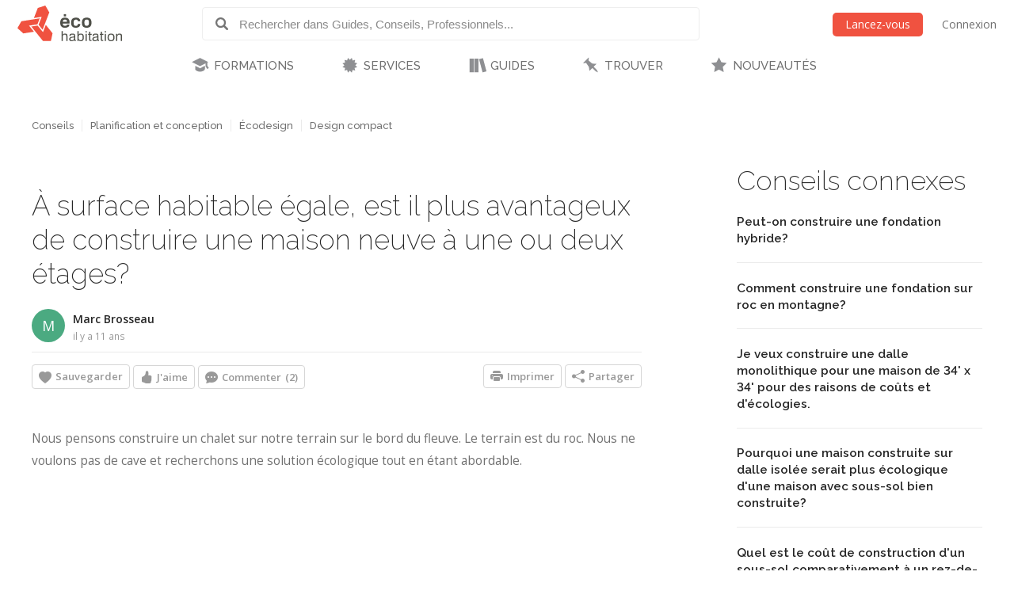

--- FILE ---
content_type: text/html; charset=utf-8
request_url: https://www.ecohabitation.com/discussions/2461/surface-a-surface-habitable-egale-est-il-plus-avantageux-de-construire-une-maison-neuve-a-une-ou-deux-etages/
body_size: 26754
content:

<!DOCTYPE html>
<html lang="fr" class="lang-fr section-discussions">
<head>
    
<script>window.gtag=window.gtag||function(){};window.ga=window.ga||function(){};</script>

    <link rel="preconnect" href="https://www.googletagmanager.com">

    <script>
        ECO_GTAG_CONFIG = {};

        
            ECO_GTAG_CONFIG.content_type = "Conseils";
            ECO_GTAG_CONFIG.category = "Design compact";
            ECO_GTAG_CONFIG.zone = "P10";
        

        
    </script>

    

    
        <script async src="https://www.googletagmanager.com/gtag/js?id=G-EYL8S8R2L6"></script>
        <script>
            window.dataLayer = window.dataLayer || [];
            function gtag(){dataLayer.push(arguments);}
            gtag('js', new Date());
            gtag('config', 'G-EYL8S8R2L6', ECO_GTAG_CONFIG);
        </script>
    

    




    
    <meta charset="UTF-8">
    <title>À surface habitable égale, est il plus avantageux de construire une maison neuve à une ou deux étages? - Écohabitation</title>
    <meta name="description" content="Nous pensons construire un chalet sur notre terrain sur le bord du fleuve. Le terrain est du roc. Nous ne voulons pas de cave et recherchons une solution écologique tout en étant abordable.">
    <meta name="keywords" content="Énergie Grise, Béton, Sous-sol, Dalle">
    <meta name="viewport" content="width=device-width, initial-scale=1">
    
    <meta http-equiv="last-modified" content="2014-04-20">
    
    <link rel="canonical" href="https://www.ecohabitation.com/discussions/2461/surface-a-surface-habitable-egale-est-il-plus-avantageux-de-construire-une-maison-neuve-a-une-ou-deux-etages/">
    <meta property="og:url" content="https://www.ecohabitation.com/discussions/2461/surface-a-surface-habitable-egale-est-il-plus-avantageux-de-construire-une-maison-neuve-a-une-ou-deux-etages/">
    
    <meta property="fb:app_id" content="464627777732521">

    <meta property="og:title" content="À surface habitable égale, est il plus avantageux de construire une maison neuve à une ou deux étages?">
    <meta property="og:description" content="Nous pensons construire un chalet sur notre terrain sur le bord du fleuve. Le terrain est du roc. Nous ne voulons pas de cave et recherchons une solution écologique tout en étant abordable.">
    
    

    <meta property="og:type" content="article">
    <meta property="article:section" content="Conseils">
    
    <meta property="article:publisher" content="162896563721443">
    

    

    <meta property="og:image" content="https://www.ecohabitation.com/static/website/img/og-image-ecohabitation.82492609110d.jpg">
    <link rel="shortcut icon" href="/static/website/img/favicon.6278270913a5.ico">
    <link rel="preconnect" href="https://fonts.googleapis.com">
    <link rel="preconnect" href="https://fonts.gstatic.com" crossorigin>
    <link rel="preconnect" href="https://ajax.googleapis.com">
    
    
        <link rel="preconnect" href="https://ras.ecohome.net">

        <link rel="preconnect" href="https://js.hs-scripts.com">
        <link rel="preconnect" href="https://js.hscollectedforms.net">
        <link rel="preconnect" href="https://js.hs-analytics.net">
        <link rel="preconnect" href="https://js.hsleadflows.net">
        <link rel="preconnect" href="https://js.hs-banner.com">
        <link rel="preconnect" href="https://forms.hsforms.com">
        <link rel="preconnect" href="https://track.hubspot.com">

        <link rel="preconnect" href="https://connect.facebook.net">
        <link rel="preconnect" href="https://www.facebook.com">

        <link rel="preconnect" href="https://z-na.associates-amazon.com">

        <link rel="preconnect" href="https://s.adroll.com">
        <link rel="preconnect" href="https://d.adroll.com">
        <link rel="preconnect" href="https://d.adroll.mgr.consensu.org">
        <link rel="preconnect" href="https://dsum-sec.casalemedia.com">
        <link rel="preconnect" href="https://pixel.rubiconproject.com">
        <link rel="preconnect" href="https://sync.outbrain.com">
        <link rel="preconnect" href="https://pixel.advertising.com">
        <link rel="preconnect" href="https://sync.taboola.com">
        <link rel="preconnect" href="https://simage2.pubmatic.com">
        <link rel="preconnect" href="https://eb2.3lift.com">
        <link rel="preconnect" href="https://ups.analytics.yahoo.com">
    


    <link href="https://fonts.googleapis.com/css2?family=Open+Sans:wght@300;400;600&family=Raleway:wght@100;200;300;500;600&display=swap" rel="preload" as="style" onload="this.onload=null;this.rel='stylesheet'">
    <link href="/static/website/css/normalize.min.ac230a49d6d6.css" rel="stylesheet">
    <link href="/static/website/css/style.63a8d2331a55.css" rel="stylesheet">
    <link href="/static/website/css/responsive.3b84be3a24ed.css" rel="stylesheet">
    <link href="/static/website/lang/fr/css/style.6ce24a23f774.css" rel="stylesheet">
    <link href="/static/website/css/bootstrap-icons.4687b01d2564.css" rel="preload" as="style" onload="this.onload=null;this.rel='stylesheet'">
    <link href="/static/website/css/fallback.1e78a80a4773.css" rel="preload" as="style" onload="this.onload=null;this.rel='stylesheet'">
    <link href="/static/search/css/jquery.typeahead.min.bd8b222fea6b.css" rel="preload" as="style" onload="this.onload=null;this.rel='stylesheet'">
    <link href="/static/search/css/jquery.typeahead.custom.0a3e7eef66f8.css" rel="preload" as="style" onload="this.onload=null;this.rel='stylesheet'">
    <link href="/static/website/plugins/slick/slick.18ef3d49eaee.css" rel="preload" as="style" onload="this.onload=null;this.rel='stylesheet'">
    <link href="/static/website/plugins/slick/slick-theme.463577beeb15.css" rel="preload" as="style" onload="this.onload=null;this.rel='stylesheet'">

    <noscript>
        <link href="https://fonts.googleapis.com/css2?family=Open+Sans:wght@300;400;600&family=Raleway:wght@100;200;300;500;600&display=swap" rel="stylesheet">
        <link href="/static/website/css/fallback.1e78a80a4773.css" rel="stylesheet">
        <link href="/static/website/css/bootstrap-icons.4687b01d2564.css" rel="stylesheet">
        <link href="/static/search/css/jquery.typeahead.min.bd8b222fea6b.css" rel="stylesheet">
        <link href="/static/search/css/jquery.typeahead.custom.0a3e7eef66f8.css" rel="stylesheet">
        <link href="/static/website/plugins/slick/slick.18ef3d49eaee.css" rel="stylesheet">
        <link href="/static/website/plugins/slick/slick-theme.463577beeb15.css" rel="stylesheet">
    </noscript>

    
        <link href="/static/website/css/print.888220c6d8b7.css" media="print" rel="stylesheet">
    

</head>
<body>
    
    <div id="header">
        <div class="header-wrapper">
            <div class="mobile-menu-toggle"></div>
            
<a class="logo-wrapper" href="/">
    
        <svg class="main-logo" xmlns="http://www.w3.org/2000/svg" viewBox="0 0 664.268 226.4">
            <g>
                <g class="icon-container">
                    <polygon points="132.448,105.643 141.791,81.34 25.147,99.729 0,143.307 37.339,177.059 104.909,166.388 82.684,138.866 73.705,127.772 120.979,120.317 127.2,119.33"/>
                    <polygon points="164.84,162.83 162.427,169.085 128.375,127.003 126.309,127.317 88.173,133.333 119.39,171.956 162.391,225.201 212.728,225.201 223.267,176 180.25,122.758 171.86,144.561"/>
                    <polygon points="134.417,122.125 160.002,153.8 175.441,113.705 177.844,107.449 202.427,43.581 177.248,0 129.372,15.461 104.783,79.329 110.171,78.483 147.217,72.639 153.844,71.596"/>
                </g>
                <g class="name-container">
                    <path d="M280.239,162.033h7.516v24.976c1.66-3.578,3.927-8.821,14.671-8.821c15.286,0,15.286,9.692,15.286,16.86v30.129h-7.51v-29.605c0-7.865-1.486-11.266-9.782-11.266c-7.952,0-12.665,5.062-12.665,14.232v26.639h-7.516V162.033z"/>
                    <path d="M330.712,193.561c0-6.377,0-15.373,19.473-15.373c12.489,0,17.123,3.931,17.123,14.851v22.531c0,3.853,1.576,3.934,4.365,3.934v5.674c-1.046,0-2.095,0.089-3.145,0.089c-5.763,0-7.342-1.313-8.381-5.763c-2.536,3.49-5.421,6.897-15.986,6.897c-11.356,0-15.285-4.628-15.285-13.709c0-9.174,4.016-12.492,28.124-15.631c2.618-0.352,2.618-4.286,2.618-5.592c0-6.114-2.974-7.163-10.483-7.163c-9.778,0-11.177,2.525-11.177,9.255H330.712z M359.795,207.185v-5.414c-4.19,1.402-7.427,1.925-10.223,2.273c-12.574,1.658-12.923,4.45-12.923,9.43c0,5.24,3.841,6.813,9.078,6.813C354.902,220.286,359.881,216.181,359.795,207.185z"/>
                    <path d="M381.093,162.033h7.51v24.374c1.927-4.023,3.67-8.22,14.153-8.22c13.791,0,19.298,6.9,19.298,23.324c0,19.481-7.857,24.889-19.298,24.889c-9.704,0-12.838-4.019-14.852-7.86v6.637h-6.812V162.033z M401.708,184.306c-12.75,0-13.536,13.186-13.536,18.688c0,10.917,3.746,17.292,14.322,17.292c9.515,0,11.969-6.026,11.969-18.953C414.462,189.805,412.275,184.306,401.708,184.306z"/>
                    <path d="M432.438,162.033h7.509v9.082h-7.509V162.033z M432.438,179.411h7.509v45.766h-7.509V179.411z"/>
                    <path d="M448.844,185.614v-6.203h6.552v-13.802h7.517v13.802h8.647v6.203h-8.647v28.469c0,4.813,0.086,5.25,4.453,5.25c1.046,0,2.014-0.097,3.06-0.182v6.025c-1.921,0.175-3.846,0.261-5.766,0.261c-9.264,0-9.264-5.408-9.264-10.917v-28.906H448.844z"/>
                    <path d="M477.92,193.561c0-6.377,0-15.373,19.476-15.373c12.49,0,17.128,3.931,17.128,14.851v22.531c0,3.853,1.568,3.934,4.361,3.934v5.674c-1.046,0-2.089,0.089-3.138,0.089c-5.766,0-7.342-1.313-8.395-5.763c-2.526,3.49-5.414,6.897-15.979,6.897c-11.354,0-15.284-4.628-15.284-13.709c0-9.174,4.016-12.492,28.123-15.631c2.617-0.352,2.617-4.286,2.617-5.592c0-6.114-2.963-7.163-10.479-7.163c-9.774,0-11.18,2.525-11.18,9.255H477.92z M507.004,207.185v-5.414c-4.188,1.402-7.424,1.925-10.22,2.273c-12.574,1.658-12.923,4.45-12.923,9.43c0,5.24,3.849,6.813,9.085,6.813C502.121,220.286,507.089,216.181,507.004,207.185z"/>
                    <path d="M523.244,185.614v-6.203h6.545v-13.802h7.516v13.802h8.645v6.203h-8.645v28.469c0,4.813,0.086,5.25,4.451,5.25c1.049,0,2.013-0.097,3.055-0.182v6.025c-1.917,0.175-3.838,0.261-5.759,0.261c-9.263,0-9.263-5.408-9.263-10.917v-28.906H523.244z"/>
                    <path d="M555.373,162.033h7.509v9.082h-7.509V162.033z M555.373,179.411h7.509v45.766h-7.509V179.411z"/>
                    <path d="M572.579,202.298c0-16.335,6.982-24.11,22.794-24.11c15.979,0,21.311,9.519,21.311,24.28c0,13.02-3.931,23.933-22.186,23.933C578.251,226.4,572.579,217.49,572.579,202.298z M594.586,184.306c-12.315,0-14.328,8.469-14.328,18.423c0,9.696,2.796,17.558,13.628,17.558c11.966,0,15.028-5.503,15.028-17.469C608.915,190.505,605.763,184.306,594.586,184.306z"/>
                    <path d="M626.712,179.411h7.509v7.075c1.572-3.579,4.368-8.299,14.681-8.299c15.018,0,15.366,9.17,15.366,15.811v31.179h-7.513v-29.08c0-6.897-0.607-11.621-9.259-11.621c-6.979,0-13.275,2.882-13.275,14.151v26.55h-7.509V179.411z"/>
                </g>
                <g class="name-container">
                    <path d="M314.809,102.732h-26.494c0.817-6.167,1.509-13.612,14.644-13.612C313.424,89.12,314.809,95.636,314.809,102.732z M331.437,114.004c0.925-17.554-2.324-37.194-29.172-37.194c-22.665,0-30.343,12.899-30.343,32.307c0,21.277,8.839,31.852,29.642,31.852c24.182,0,27.549-12.082,28.824-19.644h-15.801c-1.051,3.606-1.753,7.438-11.741,7.438c-11.506,0-14.885-4.993-14.885-14.759H331.437z"/>
                    <path d="M383.613,99.35c-0.804-4.649-0.694-10.23-12.668-10.23c-11.847,0-14.286,8.962-14.286,18.61c0,14.067,3.134,21.385,13.59,21.385c13.364,0,12.561-5.937,13.364-12.441h15.924c0,9.532-4.987,24.295-28.827,24.295c-19.294,0-29.982-10.688-29.982-32.31c0-18.257,7.912-31.849,31.271-31.849c20.217,0,27.077,10.691,27.077,22.54H383.613z"/>
                    <path d="M454.395,107.377c0,13.948-2.085,21.51-15.221,21.51c-9.993,0-13.6-5.821-13.6-20.228c0-15.812,4.416-19.652,15.343-19.652C450.916,89.007,454.395,94.944,454.395,107.377z M439.752,140.969c23.14,0,30.803-13.022,30.803-32.197c0-22.082-9.878-31.961-30.218-31.961c-17.668,0-30.923,7.087-30.923,32.542C409.415,131.33,419.757,140.969,439.752,140.969z"/>
                    <rect x="294.588" y="54.625" width="14.306" height="14.304"/>
                </g>
            </g>
        </svg>
    
</a>

            <div class="header-search">
                <form class="top-search" action="/guides/">
                    <div class="typeahead__container">
                        <div class="typeahead__field">
                            <span class="typeahead__button">
                                <label for="id_typeahead__input">
                                    <button type="submit" name="search" aria-label="Rechercher dans Guides, Conseils, Professionnels">
                                        <span class="typeahead__search-icon"></span>
                                    </button>
                                </label>
                            </span>
                            <span class="typeahead__query">
                                <input class="js-typeahead"
                                       style="background: none;"
                                       id="id_typeahead__input"
                                       name="q"
                                       type="search"
                                       placeholder="Rechercher dans Guides, Conseils, Professionnels..."
                                       value=""
                                       data-source="2"
                                       autocomplete="off">
                            </span>
                        </div>
                    </div>
                </form>
            </div>

            <div class="header-action">
                <div class="mobile-search-toggle typeahead__search-icon" title="Rechercher"></div>

                
            </div>

            
                <ul class="header-auth mainmenu">
                    <li class="child"><a data-modal class="buttons button-orange" href="/inscription/?next=/discussions/2461/surface-a-surface-habitable-egale-est-il-plus-avantageux-de-construire-une-maison-neuve-a-une-ou-deux-etages/" rel="nofollow">Lancez-vous</a></li>
                    <li class="child nomobile"><a data-modal href="/connexion/?next=/discussions/2461/surface-a-surface-habitable-egale-est-il-plus-avantageux-de-construire-une-maison-neuve-a-une-ou-deux-etages/" rel="nofollow">Connexion</a></li>
                </ul>
            
            <div class="clear"></div>
        </div>

        
            <nav id="mainnav">
                <ul class="mainmenu">
                    



    <li class="child section-training has-childs level-0">
        <a href="/formations/">FORMATIONS</a>
        
            <ul class="submenu">
                

<li class="column"><ul>

    <li class="child level-1">
        <a href="https://www.ecohabitation.com/formations/">Nos formations</a>
        
    </li>
    
        
    

    <li class="child has-childs level-1 last">
        <a href="/formations/webinaires/midrise-bois-vs-beton/">Webinaires et Événements</a>
        
            <ul class="submenu">
                



    <li class="child level-2">
        <a href="/dossier-inondation-cohabiter-avec-l-eau/">Dossier inondation : Cohabiter avec l&#x27;eau</a>
        
    </li>
    

    <li class="child level-2">
        <a href="/formations/webinaires/midrise-bois-vs-beton/">Midrise - Bois vs Béton</a>
        
    </li>
    

    <li class="child level-2 last">
        <a href="/formations/videos/">Vidéos</a>
        
    </li>
    

            </ul>

        
    </li>
    
        
            </ul></li>
        
    

            </ul>

        
    </li>
    

    <li class="child section-services has-childs level-0">
        <a href="/services/">SERVICES</a>
        
            <ul class="submenu">
                

<li class="column"><ul>

    <li class="child has-childs level-1">
        <a href="/multilogement-commercial-institutionnel/">Multilogement, Commercial et Institutionnel</a>
        
            <ul class="submenu">
                



    <li class="child level-2">
        <a href="/multilogement-commercial-institutionnel/optimisation-energetique-sur-plans/">Optimisation énergétique sur plans</a>
        
    </li>
    

    <li class="child level-2">
        <a href="/multilogement-commercial-institutionnel/audit-energetique/">Audit énergétique</a>
        
    </li>
    

    <li class="child level-2">
        <a href="/multilogement-commercial-institutionnel/batiment-carbone-zero/">Bâtiment à Carbone Zéro</a>
        
    </li>
    

    <li class="child level-2 last">
        <a href="/multilogement-commercial-institutionnel/financements/">Accompagnement énergétique APH</a>
        
    </li>
    

            </ul>

        
    </li>
    
        
    

    <li class="child has-childs level-1">
        <a href="/quartiers/">Planification urbaine</a>
        
            <ul class="submenu">
                



    <li class="child level-2">
        <a href="/planification-urbaine/quartiers-durables/">Quartiers durables</a>
        
    </li>
    

    <li class="child level-2">
        <a href="/planification-urbaine/reseaux-thermiques/">Réseaux thermiques</a>
        
    </li>
    

    <li class="child level-2 last">
        <a href="/planification-urbaine/municipalites-durables/">Municipalités durables</a>
        
    </li>
    

            </ul>

        
    </li>
    
        
            </ul></li><li class="column"><ul>
        
    

    <li class="child has-childs level-1">
        <a href="/coaching-de-projet/">Coaching de projet</a>
        
            <ul class="submenu">
                



    <li class="child level-2">
        <a href="/coaching-de-projet/">Coaching en rénovation et en construction</a>
        
    </li>
    

    <li class="child level-2 last">
        <a href="/coaching-de-projet/coaching-en-uha/">Coaching en UHA</a>
        
    </li>
    

            </ul>

        
    </li>
    
        
    

    <li class="child has-childs level-1 last">
        <a href="/jerenoveco/">Démarche JeRénovÉco</a>
        
            <ul class="submenu">
                



    <li class="child level-2">
        <a href="/jerenoveco/a-propos/">À propos</a>
        
    </li>
    

    <li class="child level-2">
        <a href="/jerenoveco/pour-qui/">À qui s&#x27;adresse JeRénovÉco?</a>
        
    </li>
    

    <li class="child level-2">
        <a href="/jerenoveco/energie/">Volet énergie et décarbonation</a>
        
    </li>
    

    <li class="child level-2 last">
        <a href="/jerenoveco/adaptation/">Volet inondations</a>
        
    </li>
    

            </ul>

        
    </li>
    
        
            </ul></li>
        
    

            </ul>

        
    </li>
    

    <li class="child section-guides has-childs level-0">
        <a href="/guides/">GUIDES</a>
        
            <ul class="submenu">
                

<li class="column"><ul>

    <li class="child has-childs level-1">
        <a href="/guides/planification-et-conception/">Planification et conception</a>
        
            <ul class="submenu">
                



    <li class="child level-2">
        <a href="/guides/mode-de-vie-et-mobilite/">Mode de vie et mobilité</a>
        
    </li>
    

    <li class="child level-2">
        <a href="/guides/subventions-et-incitatifs/">Subventions et incitatifs</a>
        
    </li>
    

    <li class="child level-2">
        <a href="/guides/financement-hypothecaire-et-fiscalite/">Financement hypothécaire et fiscalité</a>
        
    </li>
    

    <li class="child level-2">
        <a href="/guides/codes-et-reglementations/">Codes et règlementations</a>
        
    </li>
    

    <li class="child level-2">
        <a href="/guides/les-certifications-ecologiques/">Les certifications écologiques</a>
        
    </li>
    

    <li class="child level-2">
        <a href="/guides/ecodesign/">Écodesign</a>
        
    </li>
    

    <li class="child level-2">
        <a href="/guides/maisons-autonomes-et-nette-zero/">Maisons autonomes et Nette-Zéro</a>
        
    </li>
    

    <li class="child level-2">
        <a href="/guides/materiaux-et-ressources/">Matériaux et ressources</a>
        
    </li>
    

    <li class="child level-2">
        <a href="/guides/architecture-et-conception-de-plans/">Architecture et conception de plans</a>
        
    </li>
    

    <li class="child level-2">
        <a href="/guides/entrepreneurs-expertise/">Entrepreneurs - Expertise</a>
        
    </li>
    

    <li class="child level-2">
        <a href="/guides/sante-et-qualite-de-lair/">Santé et qualité de l&#x27;air</a>
        
    </li>
    

    <li class="child level-2">
        <a href="/guides/gestion-des-dechets/">Gestion des déchets</a>
        
    </li>
    

    <li class="child level-2 last">
        <a href="/guides/immobilier-et-maisons-neuves/">Immobilier et maisons neuves</a>
        
    </li>
    

            </ul>

        
    </li>
    
        
    

    <li class="child has-childs level-1">
        <a href="/guides/fondations-et-sous-sol/">Fondations et sous-sol</a>
        
            <ul class="submenu">
                



    <li class="child level-2">
        <a href="/guides/excavation/">Excavation</a>
        
    </li>
    

    <li class="child level-2">
        <a href="/guides/radon/">Radon</a>
        
    </li>
    

    <li class="child level-2">
        <a href="/guides/fondations-nouvelle-construction/">Fondations - Nouvelle construction</a>
        
    </li>
    

    <li class="child level-2">
        <a href="/guides/fondations-renovation/">Fondations - Rénovation</a>
        
    </li>
    

    <li class="child level-2 last">
        <a href="/guides/drainage-et-impermeabilisation/">Drainage et imperméabilisation</a>
        
    </li>
    

            </ul>

        
    </li>
    
        
            </ul></li><li class="column"><ul>
        
    

    <li class="child has-childs level-1">
        <a href="/guides/murs-et-toitures/">Murs et toitures</a>
        
            <ul class="submenu">
                



    <li class="child level-2">
        <a href="/guides/coupes-de-mur-nouvelle-construction/">Coupes de mur - Nouvelle construction</a>
        
    </li>
    

    <li class="child level-2">
        <a href="/guides/coupes-de-mur-renovation/">Coupes de mur - Rénovation</a>
        
    </li>
    

    <li class="child level-2">
        <a href="/guides/etancheite-pare-air-pare-vapeur/">Étanchéité - Pare-air - Pare-vapeur</a>
        
    </li>
    

    <li class="child level-2">
        <a href="/guides/isolation-et-insonorisation/">Isolation et insonorisation</a>
        
    </li>
    

    <li class="child level-2">
        <a href="/guides/portes-et-fenetres/">Portes et fenêtres</a>
        
    </li>
    

    <li class="child level-2">
        <a href="/guides/entretoits-nouvelle-construction/">Entretoits - Nouvelle construction</a>
        
    </li>
    

    <li class="child level-2">
        <a href="/guides/entretoits-renovation/">Entretoits - Rénovation</a>
        
    </li>
    

    <li class="child level-2">
        <a href="/guides/toitures/">Toitures</a>
        
    </li>
    

    <li class="child level-2">
        <a href="/guides/revetements-exterieurs/">Revêtements extérieurs</a>
        
    </li>
    

    <li class="child level-2 last">
        <a href="/guides/controle-des-parasites/">Contrôle des parasites</a>
        
    </li>
    

            </ul>

        
    </li>
    
        
    

    <li class="child has-childs level-1">
        <a href="/guides/mecanique-du-batiment/">Mécanique du bâtiment</a>
        
            <ul class="submenu">
                



    <li class="child level-2">
        <a href="/guides/chauffage-et-climatisation/">Chauffage et climatisation</a>
        
    </li>
    

    <li class="child level-2">
        <a href="/guides/ventilation/">Ventilation</a>
        
    </li>
    

    <li class="child level-2">
        <a href="/guides/plomberie-et-gestion-efficace-de-leau/">Plomberie et gestion efficace de l&#x27;eau</a>
        
    </li>
    

    <li class="child level-2">
        <a href="/guides/electricite/">Électricité</a>
        
    </li>
    

    <li class="child level-2 last">
        <a href="/guides/energies-renouvelables/">Énergies renouvelables</a>
        
    </li>
    

            </ul>

        
    </li>
    
        
            </ul></li><li class="column"><ul>
        
    

    <li class="child has-childs level-1">
        <a href="/guides/interieurs/">Intérieurs</a>
        
            <ul class="submenu">
                



    <li class="child level-2">
        <a href="/guides/murs-et-plafonds-revetements-interieurs/">Murs et plafonds - Revêtements intérieurs</a>
        
    </li>
    

    <li class="child level-2">
        <a href="/guides/planchers-et-escaliers/">Planchers et escaliers</a>
        
    </li>
    

    <li class="child level-2">
        <a href="/guides/peintures-finis-et-enduits-naturels/">Peintures, finis et enduits naturels</a>
        
    </li>
    

    <li class="child level-2">
        <a href="/guides/portes-et-moulures/">Portes et moulures</a>
        
    </li>
    

    <li class="child level-2">
        <a href="/guides/cuisines/">Cuisines</a>
        
    </li>
    

    <li class="child level-2">
        <a href="/guides/salles-de-bains/">Salles de bains</a>
        
    </li>
    

    <li class="child level-2">
        <a href="/guides/amenagement-du-sous-sol/">Aménagement du sous-sol</a>
        
    </li>
    

    <li class="child level-2">
        <a href="/guides/mobilier-et-decoration/">Mobilier et décoration</a>
        
    </li>
    

    <li class="child level-2">
        <a href="/guides/nettoyage-et-entretien/">Nettoyage et entretien</a>
        
    </li>
    

    <li class="child level-2 last">
        <a href="/guides/recyclage-et-compostage/">Recyclage et compostage</a>
        
    </li>
    

            </ul>

        
    </li>
    
        
    

    <li class="child has-childs level-1">
        <a href="/guides/amenagement-exterieur/">Aménagement extérieur</a>
        
            <ul class="submenu">
                



    <li class="child level-2">
        <a href="/guides/terrasses-balcons-et-gazebos/">Terrasses, balcons et gazébos</a>
        
    </li>
    

    <li class="child level-2">
        <a href="/guides/pavages-et-permeabilite-du-lot/">Pavages et perméabilité du lot</a>
        
    </li>
    

    <li class="child level-2">
        <a href="/guides/amenagement-paysager/">Aménagement paysager</a>
        
    </li>
    

    <li class="child level-2">
        <a href="/guides/systeme-dirrigation/">Système d&#x27;irrigation</a>
        
    </li>
    

    <li class="child level-2">
        <a href="/guides/recuperation-des-eaux-de-pluie/">Récupération des eaux de pluie</a>
        
    </li>
    

    <li class="child level-2">
        <a href="/guides/production-alimentaire/">Production alimentaire</a>
        
    </li>
    

    <li class="child level-2">
        <a href="/guides/piscines-et-bassins-naturels/">Piscines et bassins naturels</a>
        
    </li>
    

    <li class="child level-2 last">
        <a href="/guides/serres-solariums/">Serres &amp; Solariums</a>
        
    </li>
    

            </ul>

        
    </li>
    
        
            </ul></li><li class="column"><ul>
        
    

    <li class="child has-childs level-1">
        <a href="/guides/leed-guide-technique/">LEED - Guide technique</a>
        
            <ul class="submenu">
                



    <li class="child level-2">
        <a href="/guides/leed-v4/">LEED v4</a>
        
    </li>
    

    <li class="child level-2 last">
        <a href="/guides/leed-2009/">LEED 2009</a>
        
    </li>
    

            </ul>

        
    </li>
    
        
    

    <li class="child has-childs level-1">
        <a href="/guides/urbanisme-et-amenagement-du-territoire/">Urbanisme et  Aménagement du territoire</a>
        
            <ul class="submenu">
                



    <li class="child level-2">
        <a href="/guides/amenagement-densite/">Aménagement &amp; densité</a>
        
    </li>
    

    <li class="child level-2">
        <a href="/guides/ilots-de-chaleurs/">Îlots de chaleurs</a>
        
    </li>
    

    <li class="child level-2">
        <a href="/guides/gestion-de-leau/">Gestion de l&#x27;eau</a>
        
    </li>
    

    <li class="child level-2">
        <a href="/guides/matieres-residuelles/">Matières résiduelles</a>
        
    </li>
    

    <li class="child level-2">
        <a href="/guides/transport-deplacement/">Transport - déplacement</a>
        
    </li>
    

    <li class="child level-2">
        <a href="/guides/reduction-des-emissions-de-ges/">Réduction des émissions de GES</a>
        
    </li>
    

    <li class="child level-2 last">
        <a href="/guides/municipalites-encourager-lhabitation-durable/">Municipalités: encourager l&#x27;habitation durable</a>
        
    </li>
    

            </ul>

        
    </li>
    
        
            </ul></li><li class="column"><ul>
        
    

    <li class="child level-1">
        <a href="/publications-exclusives/">Publications exclusives</a>
        
    </li>
    
        
    

    <li class="child level-1">
        <a href="/discussions/">Questions et réponses</a>
        
    </li>
    
        
            </ul></li><li class="column"><ul>
        
    

    <li class="child level-1 last">
        <a href="/renovation/">Rénovation Écohabitation</a>
        
    </li>
    
        
            </ul></li>
        
    

            </ul>

        
    </li>
    

    <li class="child section-projects has-childs level-0">
        <a href="/trouver/">TROUVER</a>
        
            <ul class="submenu">
                

<li class="column"><ul>

    <li class="child has-childs level-1 last">
        <a href="/trouver/">TROUVER DE L&#x27;INSPIRATION</a>
        
            <ul class="submenu">
                



    <li class="child level-2">
        <a href="/trouver/kits/">Maisons préfabriquées pour le Québec</a>
        
    </li>
    

    <li class="child level-2">
        <a href="/projets/">Projets exemplaires</a>
        
    </li>
    

    <li class="child level-2 last">
        <a href="/trouver/proprietes-a-vendre/">Propriétés et condos écologiques à vendre</a>
        
    </li>
    

            </ul>

        
    </li>
    
        
            </ul></li>
        
    

            </ul>

        
    </li>
    

    <li class="child section-latest level-0 last">
        <a href="/nouveautes/">NOUVEAUTÉS</a>
        
    </li>
    

                </ul>
            </nav>
        
    </div>

    <div id="content">
        
    























    <div class="content-article">
        <div class="sidebar">
            
                
                    <div id="ras-73" class="ras dpg" data-id="1"></div>


                

                
    
        
        
            <h2>Conseils connexes</h2>
            

<div class="list sidelist sidelist-discussions">
    
    <div class="row">
        <div class="node-content">
            <a class="node-title" href="/discussions/6079/peut-on-construire-une-fondation-hybride/" title="Peut-on construire une fondation hybride?"><h3>Peut-on construire une fondation hybride?</h3></a>
        </div>
    </div>
    
    <div class="row">
        <div class="node-content">
            <a class="node-title" href="/discussions/3430/pilotis-comment-construire-une-fondation-sur-roc-en-montagne/" title="Comment construire une fondation sur roc en montagne?"><h3>Comment construire une fondation sur roc en montagne?</h3></a>
        </div>
    </div>
    
    <div class="row">
        <div class="node-content">
            <a class="node-title" href="/discussions/1208/dalle-je-veux-construire-une-dalle-monolithique-pour-une-maison-de-34-x-34-pour-des-raisons-de-couts-et-decologies/" title="Je veux construire une dalle monolithique pour une maison de 34&#x27; x 34&#x27; pour des raisons de coûts et d&#x27;écologies."><h3>Je veux construire une dalle monolithique pour une maison de 34&#x27; x 34&#x27; pour des raisons de coûts et d&#x27;écologies.</h3></a>
        </div>
    </div>
    
    <div class="row">
        <div class="node-content">
            <a class="node-title" href="/discussions/1732/dalle-pourquoi-une-maison-construite-sur-dalle-isolee-serait-plus-ecologique-dune-maison-avec-sous-sol-bien-construite/" title="Pourquoi une maison construite sur dalle isolée serait plus écologique d&#x27;une maison avec sous-sol bien construite?"><h3>Pourquoi une maison construite sur dalle isolée serait plus écologique d&#x27;une maison avec sous-sol bien construite?</h3></a>
        </div>
    </div>
    
    <div class="row">
        <div class="node-content">
            <a class="node-title" href="/discussions/2137/fondations-quel-est-le-cout-de-construction-dun-sous-sol-comparativement-a-un-rez-de-jardins/" title="Quel est le coût de construction d&#x27;un sous-sol comparativement à un rez-de-jardins ?"><h3>Quel est le coût de construction d&#x27;un sous-sol comparativement à un rez-de-jardins ?</h3></a>
        </div>
    </div>
    
    <div class="row">
        <div class="node-content">
            <a class="node-title" href="/discussions/2849/maison-adaptee-nos-finances-secrasent-mon-epouse-handicapee-a-besoin-dune-maison-adaptee-est-il-envisageable-de-construire-a-neuf-pour-moins-de-200000-avons-besoin-daide-merci/" title="Nos finances s&#x27;écrasent, mon épouse handicapée à besoin d&#x27;une maison adaptée, Est-il envisageable de construire à neuf pour moins de $200,000? Avons besoin d&#x27;aide, Merci!"><h3>Nos finances s&#x27;écrasent, mon épouse handicapée à besoin d&#x27;une maison adaptée, Est-il envisageable de construire à…</h3></a>
        </div>
    </div>
    
    <div class="row">
        <div class="node-content">
            <a class="node-title" href="/discussions/1859/economies-quest-ce-qui-est-plus-rentable-entre-demolir-et-construire-a-neuf-ou-renover/" title="Qu&#x27;est-ce qui est plus rentable entre démolir et construire à neuf ou rénover ?"><h3>Qu&#x27;est-ce qui est plus rentable entre démolir et construire à neuf ou rénover ?</h3></a>
        </div>
    </div>
    
    <div class="row">
        <div class="node-content">
            <a class="node-title" href="/discussions/1080/solaire-passif-est-il-possible-de-construire-sa-maison-avec-un-sous-sol-et-de-remblayer-trois-murs-sur-quatre-sur-presque-toute-la-hauteur/" title="Est-il possible de construire sa maison, avec un sous-sol, et de remblayer trois murs sur quatre sur presque toute la hauteur?"><h3>Est-il possible de construire sa maison, avec un sous-sol, et de remblayer trois murs sur quatre sur presque toute la…</h3></a>
        </div>
    </div>
    
</div>
        
    


                
                    <div id="ras-74" class="ras dpg" data-id="2"></div>


                

                
    
        
        
            <h2>Guides connexes</h2>
            

<div class="list sidelist">
    
    <div class="row">
        <div class="node-thumb">
        
            <a href="/guides/2187/dalle-de-beton-flottante-etape-par-etape-avantages-et-inconvenients/" title="Dalle de béton flottante : guide, avantages et inconvénients"><img class="node-image lazyload" data-src="/media/articles/images/b2/49/b249d73f6d4f23c92141e42d93a211cdc49d265c/thumbs/uMj1dePLYqRR_120x120_EE_R0wWf.jpg" alt="Dalle de béton flottante d&#x27;un projet dans la ville de Rosemère" width="120" height="120" src="/static/website/img/pixel.2f22d8da6588.gif" style="aspect-ratio: 120/120;"></a>
        
        </div>
        <div class="node-content">
            <a class="node-title" href="/guides/2187/dalle-de-beton-flottante-etape-par-etape-avantages-et-inconvenients/" title="Dalle de béton monolithique : étape par étape, avantages et inconvénients"><h3>Dalle de béton monolithique : étape par étape, avantages et inconvénients</h3></a>
        </div>
    </div>
    
    <div class="row">
        <div class="node-thumb">
        
            <a href="/guides/2341/vivre-dans-une-maison-plus-petite/" title="Vivre dans une maison plus petite"><img class="node-image lazyload" data-src="/media/articles/images/86/72/8672a82b8b2a2e4d24b271f28da5f7ccd80ccdc7/thumbs/j485NZzzmyDP_120x120_EE_R0wWf.jpg" alt="Une petite maison performante" width="120" height="120" src="/static/website/img/pixel.2f22d8da6588.gif" style="aspect-ratio: 120/120;"></a>
        
        </div>
        <div class="node-content">
            <a class="node-title" href="/guides/2341/vivre-dans-une-maison-plus-petite/" title="Vivre dans une maison plus petite"><h3>Vivre dans une maison plus petite</h3></a>
        </div>
    </div>
    
    <div class="row">
        <div class="node-thumb">
        
            <a href="/guides/3776/construction-d-une-maison-neuve-au-quebec-l-essentiel/" title="Construction de Maison Neuve Québec, LE Guide"><img class="node-image lazyload" data-src="/media/articles/images/de/f0/def027e22a68545c450bd73ae5349f1983334a65/thumbs/vYx-xvl-8oAD_120x120_EE_R0wWf.jpg" alt="Construction d&#x27;une maison neuve au Québec, ce qu&#x27;il faut savoir" width="120" height="120" src="/static/website/img/pixel.2f22d8da6588.gif" style="aspect-ratio: 120/120;"></a>
        
        </div>
        <div class="node-content">
            <a class="node-title" href="/guides/3776/construction-d-une-maison-neuve-au-quebec-l-essentiel/" title="La construction d’une maison neuve au Québec, l’essentiel"><h3>La construction d’une maison neuve au Québec, l’essentiel</h3></a>
        </div>
    </div>
    
    <div class="row">
        <div class="node-thumb">
        
            <a href="/guides/2177/fondations-de-maison-et-sol-argileux/" title="Fondations de maison et sol argileux"><img class="node-image lazyload" data-src="/media/articles/images/0d/b0/0db074910a6a728e46181bd40ce8f8742ea8e9a7/thumbs/TTEkLA5PTsqv_120x120_EE_R0wWf.jpg" alt="La présence de sol argileux doit être prise en considération en construction" width="120" height="120" src="/static/website/img/pixel.2f22d8da6588.gif" style="aspect-ratio: 120/120;"></a>
        
        </div>
        <div class="node-content">
            <a class="node-title" href="/guides/2177/fondations-de-maison-et-sol-argileux/" title="Fondations de maison et sol argileux"><h3>Fondations de maison et sol argileux</h3></a>
        </div>
    </div>
    
    <div class="row">
        <div class="node-thumb">
        
            <a href="/guides/1805/combien-coute-une-maison-ecologique/" title="Coût de construction : Combien coûte une maison écologique ?"><img class="node-image lazyload" data-src="/media/articles/images/81/77/817799d7d11aea8d1281efa924fed1d446a1b03e/thumbs/DJKQcJBRPo4X_120x120_EE_R0wWf.jpg" alt="Coût de construction : Combien coûte une maison écologique ?" width="120" height="120" src="/static/website/img/pixel.2f22d8da6588.gif" style="aspect-ratio: 120/120;"></a>
        
        </div>
        <div class="node-content">
            <a class="node-title" href="/guides/1805/combien-coute-une-maison-ecologique/" title="Combien coûte la construction d&#x27;une maison ? D&#x27;une maison écologique ?"><h3>Combien coûte la construction d&#x27;une maison ? D&#x27;une maison écologique ?</h3></a>
        </div>
    </div>
    
    <div class="row">
        <div class="node-thumb">
        
            <a href="/guides/1133/terrain-en-pente-zone-inondable-foret-dense-pour-ou-contre-la-construction-sur-pieux/" title="Pour ou contre la construction sur pilotis et pieux?"><img class="node-image lazyload" data-src="/media/articles/images/e2/28/e228eac96c4974b2adb9bd05f7bf7b8459235bb0/thumbs/LzurjwvRn9YU_120x120_EE_R0wWf.jpg" alt="Terrain en pente, zone inondable, forêt dense... Pour ou contre la con" width="120" height="120" src="/static/website/img/pixel.2f22d8da6588.gif" style="aspect-ratio: 120/120;"></a>
        
        </div>
        <div class="node-content">
            <a class="node-title" href="/guides/1133/terrain-en-pente-zone-inondable-foret-dense-pour-ou-contre-la-construction-sur-pieux/" title="Terrain en pente, zone inondable, forêt dense... Pour ou contre la construction sur pieux?"><h3>Terrain en pente, zone inondable, forêt dense... Pour ou contre la…</h3></a>
        </div>
    </div>
    
    <div class="row">
        <div class="node-thumb">
        
            <a href="/guides/3582/les-moisissures-dans-les-maisons-les-eviter-grace-a-une-construction-efficace/" title="Moisissures dans la maison: les éviter grâce à une construction neuve efficace"><img class="node-image lazyload" data-src="/media/articles/images/8e/48/8e4815df41ba744ad888c6d953b3f2ee7c727c48/thumbs/g6avrQhfOf-g_120x120_EE_R0wWf.jpg" alt="" width="120" height="120" src="/static/website/img/pixel.2f22d8da6588.gif" style="aspect-ratio: 120/120;"></a>
        
        </div>
        <div class="node-content">
            <a class="node-title" href="/guides/3582/les-moisissures-dans-les-maisons-les-eviter-grace-a-une-construction-efficace/" title="Moisissures dans la maison: les éviter grâce à une construction neuve efficace"><h3>Moisissures dans la maison: les éviter grâce à une construction neuve efficace</h3></a>
        </div>
    </div>
    
    <div class="row">
        <div class="node-thumb">
        
            <a href="/guides/2393/le-chantier-entrepreneur-autoconstruction/" title="Construire un maison neuve: avec un entrepreneur ou en autoconstruction ?"><img class="node-image lazyload" data-src="/media/articles/images/d5/6a/d56a53cfe9cdd2fb0b328f927befa55eec611921/thumbs/IsWqsLUd8Cat_120x120_EE_R0wWf.jpg" alt="Construction de maison : entrepreneur ou autoconstruction" width="120" height="120" src="/static/website/img/pixel.2f22d8da6588.gif" style="aspect-ratio: 120/120;"></a>
        
        </div>
        <div class="node-content">
            <a class="node-title" href="/guides/2393/le-chantier-entrepreneur-autoconstruction/" title="Construire un maison neuve: avec un entrepreneur ou en autoconstruction ?"><h3>Construire un maison neuve: avec un entrepreneur ou en autoconstruction ?</h3></a>
        </div>
    </div>
    
</div>
        
    


                
                    <div id="ras-75" class="ras dpg" data-id="3"></div>


                

                
                    
                    
                        <h2>Actualités connexes</h2>
                        

<div class="list sidelist">
    
    <div class="row">
        <div class="node-thumb">
        
            <a href="/actualites/1641/des-initiatives-ambitieuses-pour-reduire-collectivement-la-consommation-denergie-et-delectricite/" title="Hydro-Québec annonce de nouvelles initiatives en efficacité énergétique"><img class="node-image lazyload" data-src="/media/articles/images/ed/c7/edc786d59c9d5cfea8466d47734736dd14a42c94/thumbs/0jEbK7nNapDy_120x120_EE_R0wWf.jpg" alt="Hydro-Québec dévoile sa trajectoire d’efficacité énergétique" width="120" height="120" src="/static/website/img/pixel.2f22d8da6588.gif" style="aspect-ratio: 120/120;"></a>
        
        </div>
        <div class="node-content">
            <a class="node-title" href="/actualites/1641/des-initiatives-ambitieuses-pour-reduire-collectivement-la-consommation-denergie-et-delectricite/" title="Des initiatives ambitieuses pour réduire collectivement la consommation d’énergie et d’électricité"><h3>Des initiatives ambitieuses pour réduire collectivement la consommation…</h3></a>
        </div>
    </div>
    
</div>
                    
                

                
                    <div id="ras-76" class="ras dpg" data-id="4"></div>


                

                
                    <h2>Nouveautés</h2>
                    
                    

<div class="list sidelist">
    
    <div class="row">
        <div class="node-thumb">
        
            <a href="/guides/4043/bonnes-pratiques-pour-des-planchers-de-sous-sols-resilients/" title="Planchers de sous-sol : les options les plus résistantes à l’eau"><img class="node-image lazyload" data-src="/media/articles/images/fc/49/fc49f04e130158fa0023bd069603018bdd1709a3/thumbs/Z4dEWrAgJUE-_120x120_EE_R0wWf.jpg" alt="Matériaux de plancher résistants aux inondations." width="120" height="120" src="/static/website/img/pixel.2f22d8da6588.gif" style="aspect-ratio: 120/120;"></a>
        
        </div>
        <div class="node-content">
            <a class="node-title" href="/guides/4043/bonnes-pratiques-pour-des-planchers-de-sous-sols-resilients/" title="Bonnes pratiques pour des planchers de sous-sols résilients"><h3>Bonnes pratiques pour des planchers de sous-sols résilients</h3></a>
        </div>
    </div>
    
    <div class="row">
        <div class="node-thumb">
        
            <a href="/actualites/1641/des-initiatives-ambitieuses-pour-reduire-collectivement-la-consommation-denergie-et-delectricite/" title="Hydro-Québec annonce de nouvelles initiatives en efficacité énergétique"><img class="node-image lazyload" data-src="/media/articles/images/ed/c7/edc786d59c9d5cfea8466d47734736dd14a42c94/thumbs/0jEbK7nNapDy_120x120_EE_R0wWf.jpg" alt="Hydro-Québec dévoile sa trajectoire d’efficacité énergétique" width="120" height="120" src="/static/website/img/pixel.2f22d8da6588.gif" style="aspect-ratio: 120/120;"></a>
        
        </div>
        <div class="node-content">
            <a class="node-title" href="/actualites/1641/des-initiatives-ambitieuses-pour-reduire-collectivement-la-consommation-denergie-et-delectricite/" title="Des initiatives ambitieuses pour réduire collectivement la consommation d’énergie et d’électricité"><h3>Des initiatives ambitieuses pour réduire collectivement la consommation…</h3></a>
        </div>
    </div>
    
    <div class="row">
        <div class="node-thumb">
        
            <a href="/evenements/1420/comment-se-preparer-aux-inondations-amenagement-et-comportements/" title="Webinaire gratuit Comment se préparer aux inondations"><img class="node-image lazyload" data-src="/media/articles/images/f1/79/f1799cae30cfcdba7a48a4c554a9a2dfa8216b75/thumbs/umT-vsQAqzTt_120x120_EE_R0wWf.jpg" alt="Webinaire Comment se préparer aux inondations" width="120" height="120" src="/static/website/img/pixel.2f22d8da6588.gif" style="aspect-ratio: 120/120;"></a>
        
        </div>
        <div class="node-content">
            <a class="node-title" href="/evenements/1420/comment-se-preparer-aux-inondations-amenagement-et-comportements/" title="Comment se préparer aux inondations : aménagements et comportements"><h3>Comment se préparer aux inondations : aménagements et comportements</h3></a>
        </div>
    </div>
    
    <div class="row">
        <div class="node-thumb">
        
            <a href="/guides/4027/les-thermopompes-gainables-un-bon-choix/" title="Les thermopompes gainables sont-elles efficaces?"><img class="node-image lazyload" data-src="/media/articles/images/c0/88/c088b7523114389f64cc8af321667bd7853c9f45/thumbs/J3CeekXPLusY_120x120_EE_R0wWf.jpg" alt="Les thermopompes avec conduits" width="120" height="120" src="/static/website/img/pixel.2f22d8da6588.gif" style="aspect-ratio: 120/120;"></a>
        
        </div>
        <div class="node-content">
            <a class="node-title" href="/guides/4027/les-thermopompes-gainables-un-bon-choix/" title="Les thermopompes gainables, un bon choix?"><h3>Les thermopompes gainables, un bon choix?</h3></a>
        </div>
    </div>
    
</div>
                
            
        </div>
        <div class="article-container">
            <article>
                
                    
                        <ul class="breadcrumbs">
                            <li class="child"><a href="/discussions/">Conseils</a></li>
                            
                                <li class="child"><a href="/discussions/planification-et-conception/">Planification et conception</a></li>
                            
                                <li class="child"><a href="/discussions/ecodesign/">Écodesign</a></li>
                            
                                <li class="child"><a href="/discussions/design-compact/">Design compact</a></li>
                            
                        </ul>
                    

                    
                

                

                
    <div id="discussion" class="article-discussion">
        <header>
            <h1>À surface habitable égale, est il plus avantageux de construire une maison neuve à une ou deux étages?</h1>
        </header>
        <div class="author-container">
            <div class="user-image">
                
                
                    <span class="user-image-default style-3">M</span>
                
                
            </div>
            <div class="author-text">
                <div class="author-name">
                    <span class="author-username">Marc Brosseau</span>
                    <div class="author-description">
                        <span class="publish-date"><span class="article-date">il y a 11 ans</span></span>
                    </div>
                </div>
            </div>
        </div>
        
                        <ul class="user-action-bar">
                            
                            <li class="child action-save">

    
    <span data-modal class="user-action-button" data-href="/inscription/?next=/discussions/2461/surface-a-surface-habitable-egale-est-il-plus-avantageux-de-construire-une-maison-neuve-a-une-ou-deux-etages/">
        <i class="bi bi-heart-fill"></i><span class="action-text">Sauvegarder</span>
    </span>

</li>
                            <li class="child action-like">

    
        <span data-modal class="user-action-button" data-href="/inscription/?next=/discussions/2461/surface-a-surface-habitable-egale-est-il-plus-avantageux-de-construire-une-maison-neuve-a-une-ou-deux-etages/">
            <i class="bi bi-hand-thumbs-up-fill"></i><span class="action-text">J'aime</span>
        </span>
    
</li>
                            <li class="child action-comment">
                                <a class="user-action-button" href="#comment-list">
                                    <i class="bi bi-chat-dots-fill"></i><span class="action-text">Commenter</span><span class="action-count">(2)</span>
                                </a>
                            </li>
                            
<li data-share-button class="child action-share gnr-dropmenubutton">
    <span class="user-action-button">
        <i class="bi bi-share-fill"></i><span class="action-text">Partager</span>
    </span>
    <span class="gnr-dropmenu gnr-dropmenu-auto">
        <ul class="submenu">
            <li class="child">
                <ul class="submenu nowrap">
                    <li class="child"><a href="#" data-share="facebook"><i class="bi bi-facebook"></i>Facebook</a></li>
                    <li class="child"><a href="#" data-share="twitter"><i class="bi bi-twitter-x"></i>Twitter</a></li>
                    <li class="child"><a href="#" data-share="email"><i class="bi bi-envelope-fill"></i>Courriel</a></li>
                </ul>
            </li>
        </ul>
    </span>
</li>
                            <li class="child action-print">
                                <span class="user-action-button" onclick="ECO.Print();">
                                    <i class="bi bi-printer-fill"></i><span class="action-text">Imprimer</span>
                                </span>
                            </li>
                        </ul>
                    
        <article><p><p>Nous pensons construire un chalet sur notre terrain sur le bord du fleuve. Le terrain est du roc. Nous ne voulons pas de cave et recherchons une solution écologique tout en étant abordable.</p> </p></article>
    </div>


                

                

                
                    <div id="ras-155" class="ras art" data-id="8"></div>


                
            </article>

            
    <div id="ras-mobile-1" class="ras ras-mobile"></div>
    <div id="ras-mobile-5" class="ras ras-mobile"></div>

    <div class="comments-wrapper">
        <h2>Réponses (2)</h2>
        
            
                

    <div id="comment-list">
        
            
                <div id="comment-6904" class="comment level-0 comment-discussion is-featured">
                    <div class="user-image">
                        
                        
                            <img class="user-image-staff" src="/static/website/img/eco-logo-author.869971600014.png" alt="Écohabitation" width="76" height="76">
                        
                        
                    </div>
                    <div class="user-comment">
                        

                        <div class="comment-info">
                            
                                <span class="user-name">Écohabitation</span>
                            
                            
                                
                                    <span class="comment-featured"><i class="bi bi-check2-circle"></i>&nbsp;<span class="featured-text">Meilleure réponse</span></span>
                                
                            
                            <span class="comment-date">il y a 11 ans</span>
                        </div>
                        <article class="comment-body">
                            
                                <p>Bonjour,</p>
<p>votre question est très intéressante.</p>
<p>Tout d'abord, en termes de coûts de construction, les deux options s'équivalent. Les frais engendrés par la finition de l'escalier et la perte d'espace causée par celui-ci devraient égaler les coûts pour le solage et la fondation supplémentaire du bungalow. </p>
<p>Sur le plan environnemental, le bungalow nécessitera plus de béton, ce qui est moins écologique compte tenu de son énergie grise élevée, mais combiné à un concept solaire passif, le béton peut être avantageux du point de vue de la masse thermique.</p>
<p>En ce qui concerne l'aspect énergétique, la maison à deux étages va créer une forme plus compacte avec moins de surface de perte de chaleur, donc elle risque d'être plus efficace. </p>
<p>Un autre avantage pour le bungalow c'est qu'il est plus adapté pour la population vieillissante en termes d'accessibilité. </p>
<p>Dans tous les cas, faites en sorte que la base de la fondation soit à une dizaine de pieds au-dessus de la crue centenaire. </p>
<p>Enfin, tel que vous le mentionnez, pour construire sur le roc, mieux vaut construire sur dalle plutôt que de faire un sous sol. À cette effet, vous trouverez de l'information dans le <a href="https://www.ecohabitation.com/assistance/cahiers/construction-ecologique-de-la-dalle-sur-sol" target="_blank">cahier de projet #5: La dalle écologique sur sol</a>.  </p>
<p>Bien lire aussi: <strong><a href="/guides/3776/construction-d-une-maison-neuve-au-quebec-l-essentiel/" target="_blank">Construire une maison neuve au Québec</a></strong> : les avantages, les inconvénients et les incertitudes</p>
<p>Bonne chance dans votre projet!</p>
                            
                            <ul class="user-action-bar">
                                <li class="child action-like">

    
        <span data-modal class="user-action-button" data-href="/inscription/?next=/discussions/2461/surface-a-surface-habitable-egale-est-il-plus-avantageux-de-construire-une-maison-neuve-a-une-ou-deux-etages/">
            <i class="bi bi-hand-thumbs-up-fill"></i><span class="action-text">J'aime</span>
        </span>
    
</li>
                                <li class="child action-reply">
                                
                                    <a data-modal class="user-action-button comment-reply" href="/inscription/?next=/discussions/2461/surface-a-surface-habitable-egale-est-il-plus-avantageux-de-construire-une-maison-neuve-a-une-ou-deux-etages/" rel="nofollow">
                                        <i class="bi bi-chat-dots-fill"></i><span class="action-text">Répondre</span>
                                    </a>
                                
                                </li>
                            </ul>
                        </article>
                    </div>

                    

                    
                        <div class="comment-reply-form"></div>
                    
                </div>
            
                <div id="comment-10436" class="comment level-0 comment-discussion">
                    <div class="user-image">
                        
                        
                            <img class="user-image-staff" src="/static/website/img/eco-logo-author.869971600014.png" alt="Écohabitation" width="76" height="76">
                        
                        
                    </div>
                    <div class="user-comment">
                        

                        <div class="comment-info">
                            
                                <span class="user-name">Écohabitation</span>
                            
                            
                            <span class="comment-date">il y a 11 ans</span>
                        </div>
                        <article class="comment-body">
                            
                                


    <p>Si vous considérez orienter la maison pour un apport solaire passif optimal, l'option 2 étages sera plus efficace que l'option bungalow (vous retirerez plus d'avantages du solaire passif). Mais attention à bien concevoir la maison solaire passive !</p>

                            
                            <ul class="user-action-bar">
                                <li class="child action-like">

    
        <span data-modal class="user-action-button" data-href="/inscription/?next=/discussions/2461/surface-a-surface-habitable-egale-est-il-plus-avantageux-de-construire-une-maison-neuve-a-une-ou-deux-etages/">
            <i class="bi bi-hand-thumbs-up-fill"></i><span class="action-text">J'aime</span>
        </span>
    
</li>
                                <li class="child action-reply">
                                
                                    <a data-modal class="user-action-button comment-reply" href="/inscription/?next=/discussions/2461/surface-a-surface-habitable-egale-est-il-plus-avantageux-de-construire-une-maison-neuve-a-une-ou-deux-etages/" rel="nofollow">
                                        <i class="bi bi-chat-dots-fill"></i><span class="action-text">Répondre</span>
                                    </a>
                                
                                </li>
                            </ul>
                        </article>
                    </div>

                    

                    
                        <div class="comment-reply-form"></div>
                    
                </div>
            
        
    </div>



            
        
        

<div class="comment-forms">
    
        <div id="comments-signin">
            <p><a data-modal id="comment-form-2461" class="buttons button-orange button-bold" href="/inscription/?next=/discussions/2461/surface-a-surface-habitable-egale-est-il-plus-avantageux-de-construire-une-maison-neuve-a-une-ou-deux-etages/" rel="nofollow"><i class="bi bi-chat-dots-fill"></i>&nbsp;Inscrivez-vous pour commenter</a></p>
        </div>
    
</div>
    </div>

    
        <div class="related-searches-wrapper">
            <h2>Recherches associées</h2>
            
<ul class="tags-list">
    
        
            <li class="child"><a href="/discussions/planification-et-conception/" title="Rechercher Planification et conception">Planification et conception</a></li>
        
            <li class="child"><a href="/discussions/ecodesign/" title="Rechercher Écodesign">Écodesign</a></li>
        
            <li class="child"><a href="/discussions/design-compact/" title="Rechercher Design compact">Design compact</a></li>
        
    

    
        <li class="child"><a href="/discussions/tag/energie-grise/" title="Rechercher Énergie Grise">Énergie Grise</a></li>
        
    
        <li class="child"><a href="/discussions/tag/beton/" title="Rechercher Béton">Béton</a></li>
        
    
        <li class="child"><a href="/discussions/tag/sous-sol/" title="Rechercher Sous-sol">Sous-sol</a></li>
        
    
        <li class="child"><a href="/discussions/tag/dalle/" title="Rechercher Dalle">Dalle</a></li>
        
    
</ul>
        </div>
    
    <div id="ras-mobile-2" class="ras ras-mobile"></div>


            <div class="related-articles">
                

    <div class="related-products">
        <h2>Produits connexes</h2>

        
            <div class="see-more-container">
                <a class="see-more" href="/produits/">Voir plus&nbsp;<i class="bi bi-chevron-right"></i></a>
            </div>
        

        <div class="projects-photos slick-listing">
            <div class="row inset small-padding">
                

                
                    

                    <div class="column col-4">
                        <div class="photo-item" onclick="ga('send', 'event', 'RAS', 'productid tile click', '1459_2206119'); gtag('event', 'select_item', {item_list_id: 'related_products', item_list_name: 'Related products', items: [ECO.GARelatedProductItems[0]]});" data-product-id="1459_2206119">
                            <div class="photo-container">
                                <a class="photo-placeholder" title="Le foyer Focus 3600" href="/produits/1459/icc-industrial-chimney-company-inc-le-focus-3600/">
                                    <span class="photo-image lazyload" data-bg="/media/products/photos/ca/d3/cad3c774a51da708585f527ad854b22747a2db37/thumbs/vOmaJhuJ2UIn_400x400_XJLHedU5.jpg"></span>
                                </a>
                                <div class="photo-action">
                                    <a class="buttons button-white" href="/produits/1459/icc-industrial-chimney-company-inc-le-focus-3600/" title="Foyers et poêles à bois &amp; biomasse Le foyer Focus 3600 by RSF">
                                        <svg class="bi bi-eye-fill" width="18px" height="18px" viewBox="0 0 16 16" fill="currentColor" xmlns="http://www.w3.org/2000/svg">
                                            <path d="M10.5 8a2.5 2.5 0 1 1-5 0 2.5 2.5 0 0 1 5 0z"></path>
                                            <path fill-rule="evenodd" d="M0 8s3-5.5 8-5.5S16 8 16 8s-3 5.5-8 5.5S0 8 0 8zm8 3.5a3.5 3.5 0 1 0 0-7 3.5 3.5 0 0 0 0 7z"></path>
                                        </svg><span>Voir</span></a>
                                </div>
                            </div>
                            <a class="photo-details" href="/produits/1459/icc-industrial-chimney-company-inc-le-focus-3600/" title="Foyers et poêles à bois &amp; biomasse Le foyer Focus 3600 by RSF">
                                <h6 class="photo-title">Le foyer Focus 3600</h6>
                                <span class="photo-company">De ICC Industrial Chimney Company Inc.</span>
                            </a>
                        </div>

                        
                            <div style="display:none;" class="dpa-filler-priority">
                                <h2>Foyers et poêles à bois &amp; biomasse</h2>
                                <a class="dpa" onclick="ga('send', 'event', 'RAS', 'productid dpa click', '1459_2206119');" data-dpa-product-id="1459_2206119" data-id="1459" data-name="Le foyer Focus 3600" data-type="Halfpage Product" data-category="Foyers et poêles à bois &amp; biomasse" data-affiliation="ICC Industrial Chimney Company Inc." data-affiliation-id="1058" data-brand="RSF" href="/produits/1459/icc-industrial-chimney-company-inc-le-focus-3600/" title="Foyers et poêles à bois &amp; biomasse Le foyer Focus 3600 by RSF">
                                    
                                    <span class="dpa-img first"><img class="lazyload" data-src="/media/products/photos/ca/d3/cad3c774a51da708585f527ad854b22747a2db37/thumbs/vOmaJhuJ2UIn_0x420_yp4knHGX.jpg" alt="" width="423" height="420"></span>

                                    <span class="dpa-content">
                                        
                                        <span class="dpa-logo"><img class="lazyload" data-src="/media/companies/logos/ec/49/ec49a6af6df10ad3afefcfc95963de1f42da588c/thumbs/9QQSYYtAdaqR_380x160_yp4knHGX.jpg" alt="" width="158" height="160"></span>
                                    </span>
                                </a>
                                <h6>Partenaire officiel</h6>
                            </div>
                        
                    </div>
                
                    

                    <div class="column col-4">
                        <div class="photo-item" onclick="ga('send', 'event', 'RAS', 'productid tile click', '1365_2205805'); gtag('event', 'select_item', {item_list_id: 'related_products', item_list_name: 'Related products', items: [ECO.GARelatedProductItems[1]]});" data-product-id="1365_2205805">
                            <div class="photo-container">
                                <a class="photo-placeholder" title="r16" href="/produits/1365/dcbelenergie-dcbel-r16/">
                                    <span class="photo-image lazyload" data-bg="/media/products/photos/8c/e0/8ce011d2006510bb0ae255ee0b3d943dd3fea913/thumbs/-w2izt45SnZN_400x400_XJLHedU5.jpg"></span>
                                </a>
                                <div class="photo-action">
                                    <a class="buttons button-white" href="/produits/1365/dcbelenergie-dcbel-r16/" title="Bornes et systèmes de recharge pour autos électriques r16 by dcbel">
                                        <svg class="bi bi-eye-fill" width="18px" height="18px" viewBox="0 0 16 16" fill="currentColor" xmlns="http://www.w3.org/2000/svg">
                                            <path d="M10.5 8a2.5 2.5 0 1 1-5 0 2.5 2.5 0 0 1 5 0z"></path>
                                            <path fill-rule="evenodd" d="M0 8s3-5.5 8-5.5S16 8 16 8s-3 5.5-8 5.5S0 8 0 8zm8 3.5a3.5 3.5 0 1 0 0-7 3.5 3.5 0 0 0 0 7z"></path>
                                        </svg><span>Voir</span></a>
                                </div>
                            </div>
                            <a class="photo-details" href="/produits/1365/dcbelenergie-dcbel-r16/" title="Bornes et systèmes de recharge pour autos électriques r16 by dcbel">
                                <h6 class="photo-title">r16</h6>
                                <span class="photo-company">De dcbel.énergie</span>
                            </a>
                        </div>

                        
                    </div>
                
                    

                    <div class="column col-4">
                        <div class="photo-item" onclick="ga('send', 'event', 'RAS', 'productid tile click', '1157_2205007'); gtag('event', 'select_item', {item_list_id: 'related_products', item_list_name: 'Related products', items: [ECO.GARelatedProductItems[2]]});" data-product-id="1157_2205007">
                            <div class="photo-container">
                                <a class="photo-placeholder" title="Lisse ventilée" href="/produits/1157/teksill-solutions-lisse-ventilee/">
                                    <span class="photo-image lazyload" data-bg="/media/products/photos/54/48/544819259e278b0056c323acb01884c1e46a3210/thumbs/zAkGH1Utv9Mh_400x400_XJLHedU5.jpg"></span>
                                </a>
                                <div class="photo-action">
                                    <a class="buttons button-white" href="/produits/1157/teksill-solutions-lisse-ventilee/" title="Solutions de drainage des fondations Lisse ventilée by TEKSILL">
                                        <svg class="bi bi-eye-fill" width="18px" height="18px" viewBox="0 0 16 16" fill="currentColor" xmlns="http://www.w3.org/2000/svg">
                                            <path d="M10.5 8a2.5 2.5 0 1 1-5 0 2.5 2.5 0 0 1 5 0z"></path>
                                            <path fill-rule="evenodd" d="M0 8s3-5.5 8-5.5S16 8 16 8s-3 5.5-8 5.5S0 8 0 8zm8 3.5a3.5 3.5 0 1 0 0-7 3.5 3.5 0 0 0 0 7z"></path>
                                        </svg><span>Voir</span></a>
                                </div>
                            </div>
                            <a class="photo-details" href="/produits/1157/teksill-solutions-lisse-ventilee/" title="Solutions de drainage des fondations Lisse ventilée by TEKSILL">
                                <h6 class="photo-title">Lisse ventilée</h6>
                                <span class="photo-company">De Teksill Solutions</span>
                            </a>
                        </div>

                        
                    </div>
                
            </div>
        </div>
        
            
        
    </div>

                

    <div class="related-products">
        <h2>Services professionnels</h2>

        
            <div class="see-more-container">
                <a class="see-more" href="/entreprises/">Voir plus&nbsp;<i class="bi bi-chevron-right"></i></a>
            </div>
        

        <div class="projects-photos slick-listing">
            <div class="row inset small-padding">
                

                
                    

                    <div class="column col-4">
                        <div class="photo-item" onclick="ga('send', 'event', 'RAS', 'serviceid tile click', '1939_2112_6931'); gtag('event', 'select_item', {item_list_id: 'related_services', item_list_name: 'Related services', items: [ECO.GARelatedServiceItems[0]]});" data-service-id="1939_2112_6931">
                            <div class="photo-container">
                                <a class="photo-placeholder" title="Promoteurs immobiliers" href="/entreprises/services/1939/belvedair-promoteurs-immobiliers/">
                                    <span class="photo-image lazyload" data-bg="/media/projects/photos/c6/ec/c6ec98c2d7e2cacb24decf0c3c7cac961de26a2f/thumbs/7DbbtDIOlDLg_400x400_SXwEa1Ag.jpg"></span>
                                </a>
                                <div class="photo-action">
                                    <a class="buttons button-white" href="/entreprises/services/1939/belvedair-promoteurs-immobiliers/" title="Promoteurs immobiliers Montreal (Greater Montreal) Quebec City - Levis Sherbrooke (Estrie) Granby - Bromont - Cowansville Joliette (Lanaudière) Saint-Jerome (Laurentides) Belvedair">
                                        <svg class="bi bi-eye-fill" width="18px" height="18px" viewBox="0 0 16 16" fill="currentColor" xmlns="http://www.w3.org/2000/svg">
                                            <path d="M10.5 8a2.5 2.5 0 1 1-5 0 2.5 2.5 0 0 1 5 0z"></path>
                                            <path fill-rule="evenodd" d="M0 8s3-5.5 8-5.5S16 8 16 8s-3 5.5-8 5.5S0 8 0 8zm8 3.5a3.5 3.5 0 1 0 0-7 3.5 3.5 0 0 0 0 7z"></path>
                                        </svg><span>Voir</span></a>
                                </div>
                            </div>
                            <a class="photo-details" href="/entreprises/services/1939/belvedair-promoteurs-immobiliers/" title="Promoteurs immobiliers Montreal (Greater Montreal) Quebec City - Levis Sherbrooke (Estrie) Granby - Bromont - Cowansville Joliette (Lanaudière) Saint-Jerome (Laurentides) Belvedair">
                                <h6 class="photo-title photo-title-single">Écodomaine Arundel</h6>
                                <span class="photo-subtitle">Promoteurs immobiliers</span>
                                <span class="photo-company">De Belvedair</span>
                            </a>
                        </div>

                        
                            <div style="display:none;" class="dpa-filler-priority">
                                <h2>Promoteurs immobiliers</h2>
                                <a class="dpa" onclick="ga('send', 'event', 'RAS', 'serviceid dpa click', '1939_2112_6931');" data-dpa-service-id="1939_2112_6931" data-id="1939" data-name="Promoteurs immobiliers" data-type="Halfpage Service" data-category="Promoteurs immobiliers" data-affiliation="Belvedair" data-affiliation-id="1100" href="/entreprises/services/1939/belvedair-promoteurs-immobiliers/" title="Promoteurs immobiliers Montreal (Greater Montreal) Quebec City - Levis Sherbrooke (Estrie) Granby - Bromont - Cowansville Joliette (Lanaudière) Saint-Jerome (Laurentides) Belvedair">
                                    
                                    <span class="dpa-img first"><img class="lazyload" data-src="/media/projects/photos/c6/ec/c6ec98c2d7e2cacb24decf0c3c7cac961de26a2f/thumbs/7DbbtDIOlDLg_420x420_ZBprRkQU.jpg" alt="" width="420" height="420"></span>

                                    
                                    <span class="dpa-img last"><img class="lazyload" data-src="/media/projects/photos/af/c4/afc474640038e86c838411f72036b901de6a28ef/thumbs/lhZ0dPuUPH3k_420x233_ZBprRkQU.jpg" alt="" width="420" height="233"></span>

                                    <span class="dpa-content">
                                        
                                        <span class="dpa-logo"><img class="lazyload" data-src="/media/companies/logos/0b/49/0b49f38a8efcd173c138dd9fc27cbe1210bcad6e/thumbs/v7_U0oBBnmpL_380x160_yp4knHGX.jpg" alt="" width="160" height="160"></span>
                                    </span>
                                </a>
                                <h6>Partenaire officiel</h6>
                            </div>
                        
                    </div>
                
                    

                    <div class="column col-4">
                        <div class="photo-item" onclick="ga('send', 'event', 'RAS', 'serviceid tile click', '2054_2050_6759'); gtag('event', 'select_item', {item_list_id: 'related_services', item_list_name: 'Related services', items: [ECO.GARelatedServiceItems[1]]});" data-service-id="2054_2050_6759">
                            <div class="photo-container">
                                <a class="photo-placeholder" title="Entrepreneurs - Finition intérieure et Menuisiers" href="/entreprises/services/2054/ref-entrepreneurs-finition-interieure-et-menuisiers/">
                                    <span class="photo-image lazyload" data-bg="/media/projects/photos/4f/02/4f0217f281b1c53566427730aae2ac1a55a5492b/thumbs/WxNOUo44-MTQ_400x400_SXwEa1Ag.jpg"></span>
                                </a>
                                <div class="photo-action">
                                    <a class="buttons button-white" href="/entreprises/services/2054/ref-entrepreneurs-finition-interieure-et-menuisiers/" title="Entrepreneurs - Finition intérieure et Menuisiers Canada United States (USA) ref.">
                                        <svg class="bi bi-eye-fill" width="18px" height="18px" viewBox="0 0 16 16" fill="currentColor" xmlns="http://www.w3.org/2000/svg">
                                            <path d="M10.5 8a2.5 2.5 0 1 1-5 0 2.5 2.5 0 0 1 5 0z"></path>
                                            <path fill-rule="evenodd" d="M0 8s3-5.5 8-5.5S16 8 16 8s-3 5.5-8 5.5S0 8 0 8zm8 3.5a3.5 3.5 0 1 0 0-7 3.5 3.5 0 0 0 0 7z"></path>
                                        </svg><span>Voir</span></a>
                                </div>
                            </div>
                            <a class="photo-details" href="/entreprises/services/2054/ref-entrepreneurs-finition-interieure-et-menuisiers/" title="Entrepreneurs - Finition intérieure et Menuisiers Canada United States (USA) ref.">
                                <h6 class="photo-title photo-title-single">Projet des Vignobles</h6>
                                <span class="photo-subtitle">Entrepreneurs - Finition intérieure et Menuisiers</span>
                                <span class="photo-company">De ref.</span>
                            </a>
                        </div>

                        
                    </div>
                
                    

                    <div class="column col-4">
                        <div class="photo-item" onclick="ga('send', 'event', 'RAS', 'serviceid tile click', '1161_3293_12706'); gtag('event', 'select_item', {item_list_id: 'related_services', item_list_name: 'Related services', items: [ECO.GARelatedServiceItems[2]]});" data-service-id="1161_3293_12706">
                            <div class="photo-container">
                                <a class="photo-placeholder" title="Agriculteurs urbains" href="/entreprises/services/1161/la-ligne-verte-toit-vert-inc-agriculteurs-urbains/">
                                    <span class="photo-image lazyload" data-bg="/media/projects/photos/6b/b8/6bb893ab0b839bd0c700ff3ca81dfe76284917f7/thumbs/bQgTxykXvDDT_400x400_SXwEa1Ag.jpg"></span>
                                </a>
                                <div class="photo-action">
                                    <a class="buttons button-white" href="/entreprises/services/1161/la-ligne-verte-toit-vert-inc-agriculteurs-urbains/" title="Agriculteurs urbains Quebec (QC) La Ligne Verte toit vert inc.">
                                        <svg class="bi bi-eye-fill" width="18px" height="18px" viewBox="0 0 16 16" fill="currentColor" xmlns="http://www.w3.org/2000/svg">
                                            <path d="M10.5 8a2.5 2.5 0 1 1-5 0 2.5 2.5 0 0 1 5 0z"></path>
                                            <path fill-rule="evenodd" d="M0 8s3-5.5 8-5.5S16 8 16 8s-3 5.5-8 5.5S0 8 0 8zm8 3.5a3.5 3.5 0 1 0 0-7 3.5 3.5 0 0 0 0 7z"></path>
                                        </svg><span>Voir</span></a>
                                </div>
                            </div>
                            <a class="photo-details" href="/entreprises/services/1161/la-ligne-verte-toit-vert-inc-agriculteurs-urbains/" title="Agriculteurs urbains Quebec (QC) La Ligne Verte toit vert inc.">
                                <h6 class="photo-title photo-title-single">Poatger sur toit - Agriculture urbaine</h6>
                                <span class="photo-subtitle">Agriculteurs urbains</span>
                                <span class="photo-company">De La Ligne Verte toit vert inc.</span>
                            </a>
                        </div>

                        
                            <div style="display:none;" class="dpa-filler-priority">
                                <h2>Agriculteurs urbains</h2>
                                <a class="dpa" onclick="ga('send', 'event', 'RAS', 'serviceid dpa click', '1161_3293_12706');" data-dpa-service-id="1161_3293_12706" data-id="1161" data-name="Agriculteurs urbains" data-type="Halfpage Service" data-category="Agriculteurs urbains" data-affiliation="La Ligne Verte toit vert inc." data-affiliation-id="1067" href="/entreprises/services/1161/la-ligne-verte-toit-vert-inc-agriculteurs-urbains/" title="Agriculteurs urbains Quebec (QC) La Ligne Verte toit vert inc.">
                                    
                                    <span class="dpa-img first"><img class="lazyload" data-src="/media/projects/photos/6b/b8/6bb893ab0b839bd0c700ff3ca81dfe76284917f7/thumbs/bQgTxykXvDDT_420x420_ZBprRkQU.jpg" alt="" width="420" height="420"></span>

                                    
                                    <span class="dpa-img last"><img class="lazyload" data-src="/media/projects/photos/4f/99/4f99882c3174efe27253f47430fd8b30d96c5da9/thumbs/BsBDp7NufEqA_420x233_ZBprRkQU.jpg" alt="" width="420" height="233"></span>

                                    <span class="dpa-content">
                                        
                                        <span class="dpa-logo"><img class="lazyload" data-src="/media/companies/logos/f4/c0/f4c0d9633150c052c02448c51f6d7e68078f2564/thumbs/jwe8ByJY6omU_380x160_yp4knHGX.png" alt="" width="380" height="146"></span>
                                    </span>
                                </a>
                                <h6>Partenaire officiel</h6>
                            </div>
                        
                    </div>
                
                    

                    <div class="column col-4">
                        <div class="photo-item" onclick="ga('send', 'event', 'RAS', 'serviceid tile click', '1234_1290_3459'); gtag('event', 'select_item', {item_list_id: 'related_services', item_list_name: 'Related services', items: [ECO.GARelatedServiceItems[3]]});" data-service-id="1234_1290_3459">
                            <div class="photo-container">
                                <a class="photo-placeholder" title="Architectes" href="/entreprises/services/1234/biophile-architecture-architectes/">
                                    <span class="photo-image lazyload" data-bg="/media/projects/photos/a5/ad/a5ade67fe4e06e09a410060b47a347cb7ef64d8b/thumbs/MuokmTVdHgij_400x400_SXwEa1Ag.jpg"></span>
                                </a>
                                <div class="photo-action">
                                    <a class="buttons button-white" href="/entreprises/services/1234/biophile-architecture-architectes/" title="Architectes Saint-Jerome (Laurentides) Biophile architecture">
                                        <svg class="bi bi-eye-fill" width="18px" height="18px" viewBox="0 0 16 16" fill="currentColor" xmlns="http://www.w3.org/2000/svg">
                                            <path d="M10.5 8a2.5 2.5 0 1 1-5 0 2.5 2.5 0 0 1 5 0z"></path>
                                            <path fill-rule="evenodd" d="M0 8s3-5.5 8-5.5S16 8 16 8s-3 5.5-8 5.5S0 8 0 8zm8 3.5a3.5 3.5 0 1 0 0-7 3.5 3.5 0 0 0 0 7z"></path>
                                        </svg><span>Voir</span></a>
                                </div>
                            </div>
                            <a class="photo-details" href="/entreprises/services/1234/biophile-architecture-architectes/" title="Architectes Saint-Jerome (Laurentides) Biophile architecture">
                                <h6 class="photo-title photo-title-single">Le Colibri</h6>
                                <span class="photo-subtitle">Architectes</span>
                                <span class="photo-company">De Biophile architecture</span>
                            </a>
                        </div>

                        
                    </div>
                
                    

                    <div class="column col-4">
                        <div class="photo-item" onclick="ga('send', 'event', 'RAS', 'serviceid tile click', '2283_2851_10333'); gtag('event', 'select_item', {item_list_id: 'related_services', item_list_name: 'Related services', items: [ECO.GARelatedServiceItems[4]]});" data-service-id="2283_2851_10333">
                            <div class="photo-container">
                                <a class="photo-placeholder" title="Cuisinistes" href="/entreprises/services/2283/a-l-aube-designer-cuisiniste-cuisinistes/">
                                    <span class="photo-image lazyload" data-bg="/media/projects/photos/02/30/02302cd3c25f6c3bc84ef343f4c1db63621eb3ce/thumbs/KTsbpLHpY-Gy_400x400_SXwEa1Ag.jpg"></span>
                                </a>
                                <div class="photo-action">
                                    <a class="buttons button-white" href="/entreprises/services/2283/a-l-aube-designer-cuisiniste-cuisinistes/" title="Cuisinistes Quebec (QC) Montreal (Greater Montreal) À l&#x27; Aube - Designer &amp; cuisiniste">
                                        <svg class="bi bi-eye-fill" width="18px" height="18px" viewBox="0 0 16 16" fill="currentColor" xmlns="http://www.w3.org/2000/svg">
                                            <path d="M10.5 8a2.5 2.5 0 1 1-5 0 2.5 2.5 0 0 1 5 0z"></path>
                                            <path fill-rule="evenodd" d="M0 8s3-5.5 8-5.5S16 8 16 8s-3 5.5-8 5.5S0 8 0 8zm8 3.5a3.5 3.5 0 1 0 0-7 3.5 3.5 0 0 0 0 7z"></path>
                                        </svg><span>Voir</span></a>
                                </div>
                            </div>
                            <a class="photo-details" href="/entreprises/services/2283/a-l-aube-designer-cuisiniste-cuisinistes/" title="Cuisinistes Quebec (QC) Montreal (Greater Montreal) À l&#x27; Aube - Designer &amp; cuisiniste">
                                <h6 class="photo-title photo-title-single">Breux - Chambly</h6>
                                <span class="photo-subtitle">Cuisinistes</span>
                                <span class="photo-company">De À l&#x27; Aube - Designer &amp; cuisiniste</span>
                            </a>
                        </div>

                        
                            <div style="display:none;" class="dpa-filler">
                                <h2>Cuisinistes</h2>
                                <a class="dpa" onclick="ga('send', 'event', 'RAS', 'serviceid dpa click', '2283_2851_10333');" data-dpa-service-id="2283_2851_10333" data-id="2283" data-name="Cuisinistes" data-type="Halfpage Service" data-category="Cuisinistes" data-affiliation="À l&#x27; Aube - Designer &amp; cuisiniste" data-affiliation-id="3708" href="/entreprises/services/2283/a-l-aube-designer-cuisiniste-cuisinistes/" title="Cuisinistes Quebec (QC) Montreal (Greater Montreal) À l&#x27; Aube - Designer &amp; cuisiniste">
                                    
                                    <span class="dpa-img first"><img class="lazyload" data-src="/media/projects/photos/02/30/02302cd3c25f6c3bc84ef343f4c1db63621eb3ce/thumbs/KTsbpLHpY-Gy_420x420_ZBprRkQU.jpg" alt="" width="420" height="420"></span>

                                    
                                    <span class="dpa-img last"><img class="lazyload" data-src="/media/projects/photos/b4/32/b4329509f9877627d28942828e3b966172d919e4/thumbs/LBCYBs53b7G8_420x233_ZBprRkQU.jpg" alt="" width="420" height="233"></span>

                                    <span class="dpa-content">
                                        
                                        <span class="dpa-logo"><img class="lazyload" data-src="/media/companies/logos/f8/b3/f8b3bd88de7ad9935e738f63a941d0ae8c44840a/thumbs/tkeMaOm6EtjM_380x160_yp4knHGX.png" alt="" width="380" height="148"></span>
                                    </span>
                                </a>
                                <h6>Partenaire officiel</h6>
                            </div>
                        
                    </div>
                
                    

                    <div class="column col-4">
                        <div class="photo-item" onclick="ga('send', 'event', 'RAS', 'serviceid tile click', '1301_1418_3946'); gtag('event', 'select_item', {item_list_id: 'related_services', item_list_name: 'Related services', items: [ECO.GARelatedServiceItems[5]]});" data-service-id="1301_1418_3946">
                            <div class="photo-container">
                                <a class="photo-placeholder" title="Entrepreneurs Généraux" href="/entreprises/services/1301/les-constructions-max-larocque-inc-entrepreneurs-generaux/">
                                    <span class="photo-image lazyload" data-bg="/media/projects/photos/f5/7f/f57f2a8532d185189ad41eaed543de13957b0562/thumbs/3rLXbcYMr2w-_400x400_SXwEa1Ag.jpg"></span>
                                </a>
                                <div class="photo-action">
                                    <a class="buttons button-white" href="/entreprises/services/1301/les-constructions-max-larocque-inc-entrepreneurs-generaux/" title="Constructeurs de maisons à haute performance Montreal (Greater Montreal) Les Constructions Max Larocque inc.">
                                        <svg class="bi bi-eye-fill" width="18px" height="18px" viewBox="0 0 16 16" fill="currentColor" xmlns="http://www.w3.org/2000/svg">
                                            <path d="M10.5 8a2.5 2.5 0 1 1-5 0 2.5 2.5 0 0 1 5 0z"></path>
                                            <path fill-rule="evenodd" d="M0 8s3-5.5 8-5.5S16 8 16 8s-3 5.5-8 5.5S0 8 0 8zm8 3.5a3.5 3.5 0 1 0 0-7 3.5 3.5 0 0 0 0 7z"></path>
                                        </svg><span>Voir</span></a>
                                </div>
                            </div>
                            <a class="photo-details" href="/entreprises/services/1301/les-constructions-max-larocque-inc-entrepreneurs-generaux/" title="Constructeurs de maisons à haute performance Montreal (Greater Montreal) Les Constructions Max Larocque inc.">
                                <h6 class="photo-title photo-title-single">Déziré</h6>
                                <span class="photo-subtitle">Entrepreneurs Généraux</span>
                                <span class="photo-company">De Les Constructions Max Larocque inc.</span>
                            </a>
                        </div>

                        
                    </div>
                
                    

                    <div class="column col-4">
                        <div class="photo-item" onclick="ga('send', 'event', 'RAS', 'serviceid tile click', '2322_2990_11040'); gtag('event', 'select_item', {item_list_id: 'related_services', item_list_name: 'Related services', items: [ECO.GARelatedServiceItems[6]]});" data-service-id="2322_2990_11040">
                            <div class="photo-container">
                                <a class="photo-placeholder" title="Entrepreneurs - Portes et fenêtres" href="/entreprises/services/2322/nzp-fenestration-entrepreneurs-portes-et-fenetres/">
                                    <span class="photo-image lazyload" data-bg="/media/projects/photos/1f/e7/1fe7f6f525802afa778886980a4c5a57569a1013/thumbs/mdKMuGmuZzuf_400x400_SXwEa1Ag.jpg"></span>
                                </a>
                                <div class="photo-action">
                                    <a class="buttons button-white" href="/entreprises/services/2322/nzp-fenestration-entrepreneurs-portes-et-fenetres/" title="Entrepreneurs - Portes et fenêtres Canada Quebec (QC) Montreal (Greater Montreal) Quebec City - Levis NZP Fenestration">
                                        <svg class="bi bi-eye-fill" width="18px" height="18px" viewBox="0 0 16 16" fill="currentColor" xmlns="http://www.w3.org/2000/svg">
                                            <path d="M10.5 8a2.5 2.5 0 1 1-5 0 2.5 2.5 0 0 1 5 0z"></path>
                                            <path fill-rule="evenodd" d="M0 8s3-5.5 8-5.5S16 8 16 8s-3 5.5-8 5.5S0 8 0 8zm8 3.5a3.5 3.5 0 1 0 0-7 3.5 3.5 0 0 0 0 7z"></path>
                                        </svg><span>Voir</span></a>
                                </div>
                            </div>
                            <a class="photo-details" href="/entreprises/services/2322/nzp-fenestration-entrepreneurs-portes-et-fenetres/" title="Entrepreneurs - Portes et fenêtres Canada Quebec (QC) Montreal (Greater Montreal) Quebec City - Levis NZP Fenestration">
                                <h6 class="photo-title photo-title-single">Maison résidentielle - Potton</h6>
                                <span class="photo-subtitle">Entrepreneurs - Portes et fenêtres</span>
                                <span class="photo-company">De NZP Fenestration</span>
                            </a>
                        </div>

                        
                            <div style="display:none;" class="dpa-filler">
                                <h2>Entrepreneurs - Portes et fenêtres</h2>
                                <a class="dpa" onclick="ga('send', 'event', 'RAS', 'serviceid dpa click', '2322_2990_11040');" data-dpa-service-id="2322_2990_11040" data-id="2322" data-name="Entrepreneurs - Portes et fenêtres" data-type="Halfpage Service" data-category="Entrepreneurs - Portes et fenêtres" data-affiliation="NZP Fenestration" data-affiliation-id="1057" href="/entreprises/services/2322/nzp-fenestration-entrepreneurs-portes-et-fenetres/" title="Entrepreneurs - Portes et fenêtres Canada Quebec (QC) Montreal (Greater Montreal) Quebec City - Levis NZP Fenestration">
                                    
                                    <span class="dpa-img first"><img class="lazyload" data-src="/media/projects/photos/1f/e7/1fe7f6f525802afa778886980a4c5a57569a1013/thumbs/mdKMuGmuZzuf_420x420_ZBprRkQU.jpg" alt="" width="420" height="420"></span>

                                    
                                    <span class="dpa-img last"><img class="lazyload" data-src="/media/projects/photos/f6/2e/f62e2118be308ad781a360dce2df2947888db571/thumbs/YeAFnKGjMZd__420x233_ZBprRkQU.jpg" alt="" width="420" height="233"></span>

                                    <span class="dpa-content">
                                        
                                        <span class="dpa-logo"><img class="lazyload" data-src="/media/companies/logos/6c/54/6c54be91787f3ad82b67116519e1a6e6bbc222b7/thumbs/ABIvrby7lBBV_380x160_yp4knHGX.jpg" alt="" width="294" height="80"></span>
                                    </span>
                                </a>
                                <h6>Partenaire officiel</h6>
                            </div>
                        
                    </div>
                
                    

                    <div class="column col-4">
                        <div class="photo-item" onclick="ga('send', 'event', 'RAS', 'serviceid tile click', '2443_2894_10658'); gtag('event', 'select_item', {item_list_id: 'related_services', item_list_name: 'Related services', items: [ECO.GARelatedServiceItems[7]]});" data-service-id="2443_2894_10658">
                            <div class="photo-container">
                                <a class="photo-placeholder" title="Entrepreneurs Généraux" href="/entreprises/services/2443/sarrazin-construction-entrepreneurs-generaux/">
                                    <span class="photo-image lazyload" data-bg="/media/projects/photos/b5/aa/b5aa6ca1077021fdebed44892c8a937b9cff07f2/thumbs/MS2w5Ri2fqPh_400x400_SXwEa1Ag.jpg"></span>
                                </a>
                                <div class="photo-action">
                                    <a class="buttons button-white" href="/entreprises/services/2443/sarrazin-construction-entrepreneurs-generaux/" title="Constructeurs de maisons à haute performance Joliette (Lanaudière) Saint-Jerome (Laurentides) Sarrazin Construction">
                                        <svg class="bi bi-eye-fill" width="18px" height="18px" viewBox="0 0 16 16" fill="currentColor" xmlns="http://www.w3.org/2000/svg">
                                            <path d="M10.5 8a2.5 2.5 0 1 1-5 0 2.5 2.5 0 0 1 5 0z"></path>
                                            <path fill-rule="evenodd" d="M0 8s3-5.5 8-5.5S16 8 16 8s-3 5.5-8 5.5S0 8 0 8zm8 3.5a3.5 3.5 0 1 0 0-7 3.5 3.5 0 0 0 0 7z"></path>
                                        </svg><span>Voir</span></a>
                                </div>
                            </div>
                            <a class="photo-details" href="/entreprises/services/2443/sarrazin-construction-entrepreneurs-generaux/" title="Constructeurs de maisons à haute performance Joliette (Lanaudière) Saint-Jerome (Laurentides) Sarrazin Construction">
                                <h6 class="photo-title photo-title-single">Projet Henri</h6>
                                <span class="photo-subtitle">Entrepreneurs Généraux</span>
                                <span class="photo-company">De Sarrazin Construction</span>
                            </a>
                        </div>

                        
                    </div>
                
                    

                    <div class="column col-4">
                        <div class="photo-item" onclick="ga('send', 'event', 'RAS', 'serviceid tile click', '1010_1528_8375'); gtag('event', 'select_item', {item_list_id: 'related_services', item_list_name: 'Related services', items: [ECO.GARelatedServiceItems[8]]});" data-service-id="1010_1528_8375">
                            <div class="photo-container">
                                <a class="photo-placeholder" title="Architectes" href="/entreprises/services/1010/studio-mma-architecture-design-architectes/">
                                    <span class="photo-image lazyload" data-bg="/media/projects/photos/dd/4b/dd4bb2ddb306ef46089b08dbf5273459ce7229b3/thumbs/YHgN9a1uukyE_400x400_SXwEa1Ag.jpg"></span>
                                </a>
                                <div class="photo-action">
                                    <a class="buttons button-white" href="/entreprises/services/1010/studio-mma-architecture-design-architectes/" title="Architectes Specialistes Maisons Performantes - Studio MMA">
                                        <svg class="bi bi-eye-fill" width="18px" height="18px" viewBox="0 0 16 16" fill="currentColor" xmlns="http://www.w3.org/2000/svg">
                                            <path d="M10.5 8a2.5 2.5 0 1 1-5 0 2.5 2.5 0 0 1 5 0z"></path>
                                            <path fill-rule="evenodd" d="M0 8s3-5.5 8-5.5S16 8 16 8s-3 5.5-8 5.5S0 8 0 8zm8 3.5a3.5 3.5 0 1 0 0-7 3.5 3.5 0 0 0 0 7z"></path>
                                        </svg><span>Voir</span></a>
                                </div>
                            </div>
                            <a class="photo-details" href="/entreprises/services/1010/studio-mma-architecture-design-architectes/" title="Architectes Specialistes Maisons Performantes - Studio MMA">
                                <h6 class="photo-title photo-title-single">La Pinède</h6>
                                <span class="photo-subtitle">Architectes</span>
                                <span class="photo-company">De Studio MMA Architecture + Design</span>
                            </a>
                        </div>

                        
                            <div style="display:none;" class="dpa-filler">
                                <h2>Architectes</h2>
                                <a class="dpa" onclick="ga('send', 'event', 'RAS', 'serviceid dpa click', '1010_1528_8375');" data-dpa-service-id="1010_1528_8375" data-id="1010" data-name="Architectes" data-type="Halfpage Service" data-category="Architectes" data-affiliation="Studio MMA Architecture + Design" data-affiliation-id="1103" href="/entreprises/services/1010/studio-mma-architecture-design-architectes/" title="Architectes Specialistes Maisons Performantes - Studio MMA">
                                    
                                    <span class="dpa-img first"><img class="lazyload" data-src="/media/projects/photos/dd/4b/dd4bb2ddb306ef46089b08dbf5273459ce7229b3/thumbs/YHgN9a1uukyE_420x420_ZBprRkQU.jpg" alt="" width="420" height="420"></span>

                                    
                                    <span class="dpa-img last"><img class="lazyload" data-src="/media/projects/photos/ec/10/ec10e8e536997a0bf529a4aa5b0525422531a07b/thumbs/IaODgQ1WgDUn_420x233_ZBprRkQU.jpg" alt="" width="420" height="233"></span>

                                    <span class="dpa-content">
                                        
                                        <span class="dpa-logo"><img class="lazyload" data-src="/media/companies/logos/6c/53/6c5335cf87086bee47e4c0d679c7a1a54d914d3f/thumbs/p4mRmr1fnpoK_380x160_yp4knHGX.jpg" alt="" width="160" height="160"></span>
                                    </span>
                                </a>
                                <h6>Partenaire officiel</h6>
                            </div>
                        
                    </div>
                
                    

                    <div class="column col-4">
                        <div class="photo-item" onclick="ga('send', 'event', 'RAS', 'serviceid tile click', '1140_1221_3059'); gtag('event', 'select_item', {item_list_id: 'related_services', item_list_name: 'Related services', items: [ECO.GARelatedServiceItems[9]]});" data-service-id="1140_1221_3059">
                            <div class="photo-container">
                                <a class="photo-placeholder" title="Concepteurs et fabricants de structures de bois" href="/entreprises/services/1140/noble-element-structure-concepteurs-et-fabricants-de-structures-de-bois/">
                                    <span class="photo-image lazyload" data-bg="/media/projects/photos/0e/73/0e734a8f100afdc72c997355d78e9ef019b4775d/thumbs/u5nloUleNd9j_400x400_SXwEa1Ag.jpg"></span>
                                </a>
                                <div class="photo-action">
                                    <a class="buttons button-white" href="/entreprises/services/1140/noble-element-structure-concepteurs-et-fabricants-de-structures-de-bois/" title="Concepteurs et fabricants de structures de bois Quebec (QC) Noble Élément Structure">
                                        <svg class="bi bi-eye-fill" width="18px" height="18px" viewBox="0 0 16 16" fill="currentColor" xmlns="http://www.w3.org/2000/svg">
                                            <path d="M10.5 8a2.5 2.5 0 1 1-5 0 2.5 2.5 0 0 1 5 0z"></path>
                                            <path fill-rule="evenodd" d="M0 8s3-5.5 8-5.5S16 8 16 8s-3 5.5-8 5.5S0 8 0 8zm8 3.5a3.5 3.5 0 1 0 0-7 3.5 3.5 0 0 0 0 7z"></path>
                                        </svg><span>Voir</span></a>
                                </div>
                            </div>
                            <a class="photo-details" href="/entreprises/services/1140/noble-element-structure-concepteurs-et-fabricants-de-structures-de-bois/" title="Concepteurs et fabricants de structures de bois Quebec (QC) Noble Élément Structure">
                                <h6 class="photo-title photo-title-single">Rêves2</h6>
                                <span class="photo-subtitle">Concepteurs et fabricants de structures de bois</span>
                                <span class="photo-company">De Noble Élément Structure</span>
                            </a>
                        </div>

                        
                    </div>
                
                    

                    <div class="column col-4">
                        <div class="photo-item" onclick="ga('send', 'event', 'RAS', 'serviceid tile click', '3080_3646_14606'); gtag('event', 'select_item', {item_list_id: 'related_services', item_list_name: 'Related services', items: [ECO.GARelatedServiceItems[10]]});" data-service-id="3080_3646_14606">
                            <div class="photo-container">
                                <a class="photo-placeholder" title="Technologues en architecture" href="/entreprises/services/3080/point-m-architecture-et-design-technologues-en-architecture/">
                                    <span class="photo-image lazyload" data-bg="/media/projects/photos/ba/24/ba2468c41f3cf51e6a20f24ebc5c990b67e622ce/thumbs/0Fp9NylwNw3j_400x400_SXwEa1Ag.jpg"></span>
                                </a>
                                <div class="photo-action">
                                    <a class="buttons button-white" href="/entreprises/services/3080/point-m-architecture-et-design-technologues-en-architecture/" title="Technologues en architecture Quebec (QC) Drummondville (Centre-du-Québec) Granby - Bromont - Cowansville Montreal (Greater Montreal) Saint-Jean-sur-Richelieu (Montérégie) Sherbrooke (Estrie) Point M architecture et design">
                                        <svg class="bi bi-eye-fill" width="18px" height="18px" viewBox="0 0 16 16" fill="currentColor" xmlns="http://www.w3.org/2000/svg">
                                            <path d="M10.5 8a2.5 2.5 0 1 1-5 0 2.5 2.5 0 0 1 5 0z"></path>
                                            <path fill-rule="evenodd" d="M0 8s3-5.5 8-5.5S16 8 16 8s-3 5.5-8 5.5S0 8 0 8zm8 3.5a3.5 3.5 0 1 0 0-7 3.5 3.5 0 0 0 0 7z"></path>
                                        </svg><span>Voir</span></a>
                                </div>
                            </div>
                            <a class="photo-details" href="/entreprises/services/3080/point-m-architecture-et-design-technologues-en-architecture/" title="Technologues en architecture Quebec (QC) Drummondville (Centre-du-Québec) Granby - Bromont - Cowansville Montreal (Greater Montreal) Saint-Jean-sur-Richelieu (Montérégie) Sherbrooke (Estrie) Point M architecture et design">
                                <h6 class="photo-title photo-title-single">Frelighsburg</h6>
                                <span class="photo-subtitle">Technologues en architecture</span>
                                <span class="photo-company">De Point M architecture et design</span>
                            </a>
                        </div>

                        
                    </div>
                
                    

                    <div class="column col-4">
                        <div class="photo-item" onclick="ga('send', 'event', 'RAS', 'serviceid tile click', '1826_1919_6371'); gtag('event', 'select_item', {item_list_id: 'related_services', item_list_name: 'Related services', items: [ECO.GARelatedServiceItems[11]]});" data-service-id="1826_1919_6371">
                            <div class="photo-container">
                                <a class="photo-placeholder" title="Architectes paysagistes" href="/entreprises/services/1826/stephanie-desmeules-paysages-spirituels-et-therapeutiques-architectes-paysagistes/">
                                    <span class="photo-image lazyload" data-bg="/media/projects/photos/e6/cb/e6cb571d132be7e63b6786ed73e0da6e1090b2e5/thumbs/Q7_uVK0XJ9e4_400x400_SXwEa1Ag.jpg"></span>
                                </a>
                                <div class="photo-action">
                                    <a class="buttons button-white" href="/entreprises/services/1826/stephanie-desmeules-paysages-spirituels-et-therapeutiques-architectes-paysagistes/" title="Architectes paysagistes Sherbrooke (Estrie) Stéphanie Desmeules Paysages Spirituels et Thérapeutiques">
                                        <svg class="bi bi-eye-fill" width="18px" height="18px" viewBox="0 0 16 16" fill="currentColor" xmlns="http://www.w3.org/2000/svg">
                                            <path d="M10.5 8a2.5 2.5 0 1 1-5 0 2.5 2.5 0 0 1 5 0z"></path>
                                            <path fill-rule="evenodd" d="M0 8s3-5.5 8-5.5S16 8 16 8s-3 5.5-8 5.5S0 8 0 8zm8 3.5a3.5 3.5 0 1 0 0-7 3.5 3.5 0 0 0 0 7z"></path>
                                        </svg><span>Voir</span></a>
                                </div>
                            </div>
                            <a class="photo-details" href="/entreprises/services/1826/stephanie-desmeules-paysages-spirituels-et-therapeutiques-architectes-paysagistes/" title="Architectes paysagistes Sherbrooke (Estrie) Stéphanie Desmeules Paysages Spirituels et Thérapeutiques">
                                <h6 class="photo-title photo-title-single">Résidence Douillez-Duburq</h6>
                                <span class="photo-subtitle">Architectes paysagistes</span>
                                <span class="photo-company">De Stéphanie Desmeules Paysages Spirituels et Thérapeutiques</span>
                            </a>
                        </div>

                        
                    </div>
                
            </div>
        </div>
        
            
        
    </div>


                

                
                    <div id="ras-mobile-3" class="ras ras-mobile"></div>
                    
    
        
        
            <h2>Conseils connexes</h2>
            

<div class="discussions-list">

    
        

        
    
    <div class="discussion-row">
        <div class="discussion-content">
            <a class="discussion-title" href="/discussions/6079/peut-on-construire-une-fondation-hybride/"><h3>Peut-on construire une fondation hybride?</h3></a>
            <div class="discussion-details">
                <span class="discussion-author ibl">Publié par carine pourchot</span>
                <span class="discussion-date ibl">5 janvier 2021</span>
                <a class="discussion-section ibl" href="/discussions/fondations-et-sous-sol/">Fondations et sous-sol</a>
                <span class="discussion-comments ibl">2 réponses</span>
            </div>
        </div>
    </div>

    
        

        
    
    <div class="discussion-row">
        <div class="discussion-content">
            <a class="discussion-title" href="/discussions/3430/pilotis-comment-construire-une-fondation-sur-roc-en-montagne/"><h3>Comment construire une fondation sur roc en montagne?</h3></a>
            <div class="discussion-details">
                <span class="discussion-author ibl">Publié par Harry </span>
                <span class="discussion-date ibl">12 octobre 2016</span>
                <a class="discussion-section ibl" href="/discussions/choisir-son-type-de-fondations/">Choisir son type de fondations</a>
                <span class="discussion-comments ibl">3 réponses</span>
            </div>
        </div>
    </div>

    
        

        
    
    <div class="discussion-row">
        <div class="discussion-content">
            <a class="discussion-title" href="/discussions/1208/dalle-je-veux-construire-une-dalle-monolithique-pour-une-maison-de-34-x-34-pour-des-raisons-de-couts-et-decologies/"><h3>Je veux construire une dalle monolithique pour une maison de 34&#x27; x 34&#x27; pour des raisons de coûts et d&#x27;écologies.</h3></a>
            <div class="discussion-details">
                <span class="discussion-author ibl">Publié par François</span>
                <span class="discussion-date ibl">18 juin 2011</span>
                <a class="discussion-section ibl" href="/discussions/dalle-sur-sol/">Dalle sur sol</a>
                <span class="discussion-comments ibl">1 réponse</span>
            </div>
        </div>
    </div>

    
        

        
    
    <div class="discussion-row">
        <div class="discussion-content">
            <a class="discussion-title" href="/discussions/1732/dalle-pourquoi-une-maison-construite-sur-dalle-isolee-serait-plus-ecologique-dune-maison-avec-sous-sol-bien-construite/"><h3>Pourquoi une maison construite sur dalle isolée serait plus écologique d&#x27;une maison avec sous-sol bien construite?</h3></a>
            <div class="discussion-details">
                <span class="discussion-author ibl">Publié par Manon Fortin</span>
                <span class="discussion-date ibl">10 décembre 2012</span>
                <a class="discussion-section ibl" href="/discussions/choisir-son-type-de-fondations/">Choisir son type de fondations</a>
                <span class="discussion-comments ibl">6 réponses</span>
            </div>
        </div>
    </div>

    
        

        
    
    <div class="discussion-row">
        <div class="discussion-content">
            <a class="discussion-title" href="/discussions/2137/fondations-quel-est-le-cout-de-construction-dun-sous-sol-comparativement-a-un-rez-de-jardins/"><h3>Quel est le coût de construction d&#x27;un sous-sol comparativement à un rez-de-jardins ?</h3></a>
            <div class="discussion-details">
                <span class="discussion-author ibl">Publié par <a href="/cdn-cgi/l/email-protection" class="__cf_email__" data-cfemail="3c4f4c5d4d49594848590e7c5b515d5550125f5351">[email&#160;protected]</a></span>
                <span class="discussion-date ibl">16 octobre 2013</span>
                <a class="discussion-section ibl" href="/discussions/choisir-son-type-de-fondations/">Choisir son type de fondations</a>
                <span class="discussion-comments ibl">1 réponse</span>
            </div>
        </div>
    </div>

    
        
            
                <div id="ras-69" class="ras discussion-row psvr" data-id=""></div>

            
        

        
    
    <div class="discussion-row">
        <div class="discussion-content">
            <a class="discussion-title" href="/discussions/2849/maison-adaptee-nos-finances-secrasent-mon-epouse-handicapee-a-besoin-dune-maison-adaptee-est-il-envisageable-de-construire-a-neuf-pour-moins-de-200000-avons-besoin-daide-merci/"><h3>Nos finances s&#x27;écrasent, mon épouse handicapée à besoin d&#x27;une maison adaptée, Est-il envisageable de construire à neuf pour moins de $200,000? Avons besoin d&#x27;aide, Merci!</h3></a>
            <div class="discussion-details">
                <span class="discussion-author ibl">Publié par Jean-Claude Breton</span>
                <span class="discussion-date ibl">23 mars 2015</span>
                <a class="discussion-section ibl" href="/discussions/mode-de-vie-et-mobilite/">Mode de vie et mobilité</a>
                <span class="discussion-comments ibl">1 réponse</span>
            </div>
        </div>
    </div>

    
        

        
    
    <div class="discussion-row">
        <div class="discussion-content">
            <a class="discussion-title" href="/discussions/1859/economies-quest-ce-qui-est-plus-rentable-entre-demolir-et-construire-a-neuf-ou-renover/"><h3>Qu&#x27;est-ce qui est plus rentable entre démolir et construire à neuf ou rénover ?</h3></a>
            <div class="discussion-details">
                <span class="discussion-author ibl">Publié par Jean</span>
                <span class="discussion-date ibl">20 mars 2013</span>
                <a class="discussion-section ibl" href="/discussions/immobilier-et-maisons-neuves/">Immobilier et maisons neuves</a>
                <span class="discussion-comments ibl">2 réponses</span>
            </div>
        </div>
    </div>

    
        

        
    
    <div class="discussion-row">
        <div class="discussion-content">
            <a class="discussion-title" href="/discussions/1080/solaire-passif-est-il-possible-de-construire-sa-maison-avec-un-sous-sol-et-de-remblayer-trois-murs-sur-quatre-sur-presque-toute-la-hauteur/"><h3>Est-il possible de construire sa maison, avec un sous-sol, et de remblayer trois murs sur quatre sur presque toute la hauteur?</h3></a>
            <div class="discussion-details">
                <span class="discussion-author ibl">Publié par Mathieu Beaudoin</span>
                <span class="discussion-date ibl">2 mars 2011</span>
                <a class="discussion-section ibl" href="/discussions/design-solaire-passif/">Design solaire passif</a>
                <span class="discussion-comments ibl">6 réponses</span>
            </div>
        </div>
    </div>

    
        

        
    
    <div class="discussion-row">
        <div class="discussion-content">
            <a class="discussion-title" href="/discussions/6340/est-il-possible-de-faire-les-fondations-de-maison-au-dessus-de-la-ligne-de-gel/"><h3>Est-il possible de faire les fondations de maison au dessus de la ligne de gel?</h3></a>
            <div class="discussion-details">
                <span class="discussion-author ibl">Publié par Philippe Dubé</span>
                <span class="discussion-date ibl">7 mars 2021</span>
                <a class="discussion-section ibl" href="/discussions/fondations-et-sous-sol/">Fondations et sous-sol</a>
                <span class="discussion-comments ibl">1 réponse</span>
            </div>
        </div>
    </div>

    
        

        
    
    <div class="discussion-row">
        <div class="discussion-content">
            <a class="discussion-title" href="/discussions/1035/couts-de-construction-quel-est-le-cout-de-construction-dun-quadruplex-ecologique/"><h3>Quel est le coût de construction d&#x27;un quadruplex écologique?</h3></a>
            <div class="discussion-details">
                <span class="discussion-author ibl">Publié par milleduc</span>
                <span class="discussion-date ibl">12 janvier 2011</span>
                <a class="discussion-section ibl" href="/discussions/immobilier-et-maisons-neuves/">Immobilier et maisons neuves</a>
                <span class="discussion-comments ibl">1 réponse</span>
            </div>
        </div>
    </div>

    
        

        
    
    <div class="discussion-row">
        <div class="discussion-content">
            <a class="discussion-title" href="/discussions/1357/dalle-construire-sur-dalle-sur-sol-pour-climat-froid-serait-moins-cher-et-plus-ecologique-dans-quelle-mesure-est-ce-moins-cher-de-construire-de-cette-facon/"><h3>Construire sur dalle sur sol pour climat froid serait moins cher et plus écologique. Dans quelle mesure est-ce moins cher de construire de cette façon?</h3></a>
            <div class="discussion-details">
                <span class="discussion-author ibl">Publié par Marc Daigneault</span>
                <span class="discussion-date ibl">4 décembre 2011</span>
                <a class="discussion-section ibl" href="/discussions/dalle-sur-sol/">Dalle sur sol</a>
                <span class="discussion-comments ibl">4 réponses</span>
            </div>
        </div>
    </div>

    
        

        
    
    <div class="discussion-row">
        <div class="discussion-content">
            <a class="discussion-title" href="/discussions/3480/condensation-je-desire-construire-une-maison-passive-avec-une-double-ossature-mais-plus-je-lis-sur-le-sujet-plus-la-condensation-dans-un-mur-epais-minquiete/"><h3>Je désire construire une maison passive avec une double ossature, mais plus je lis sur le sujet, plus la condensation dans un mur épais m&#x27;inquiète.</h3></a>
            <div class="discussion-details">
                <span class="discussion-author ibl">Publié par Charles-olivier robidoux</span>
                <span class="discussion-date ibl">3 février 2017</span>
                <a class="discussion-section ibl" href="/discussions/design-solaire-passif/">Design solaire passif</a>
                <span class="discussion-comments ibl">2 réponses</span>
            </div>
        </div>
    </div>

    
        

        
    
    <div class="discussion-row">
        <div class="discussion-content">
            <a class="discussion-title" href="/discussions/3299/autoconstruction-qui-dois-je-rencontrer-pour-evaluer-tous-les-couts-dune-construction-avant-dengager-des-frais-pour-savoir-si-mon-budget-est-pertinent-pour-mon-projet/"><h3>Qui dois-je rencontrer pour évaluer tous les coûts d&#x27;une construction avant d&#x27;engager des frais pour savoir si mon budget est pertinent pour mon projet?</h3></a>
            <div class="discussion-details">
                <span class="discussion-author ibl">Publié par Hélène</span>
                <span class="discussion-date ibl">26 février 2016</span>
                <a class="discussion-section ibl" href="/discussions/entrepreneurs-expertise/">Entrepreneurs - Expertise</a>
                <span class="discussion-comments ibl">1 réponse</span>
            </div>
        </div>
    </div>

    
        

        
    
    <div class="discussion-row">
        <div class="discussion-content">
            <a class="discussion-title" href="/discussions/2883/mur-double-ossature-est-ce-pertinent-de-construire-un-mur-double-ossature-super-bien-isole-au-deuxieme-etage-si-mon-premier-nest-pas-aussi-bien-isole/"><h3>Est-ce pertinent de construire un mur double ossature super bien isolé au deuxième étage si mon premier n&#x27;est pas aussi bien isolé ?</h3></a>
            <div class="discussion-details">
                <span class="discussion-author ibl">Publié par Mélissa Genest</span>
                <span class="discussion-date ibl">6 avril 2015</span>
                <a class="discussion-section ibl" href="/discussions/isolation-et-insonorisation/">Isolation et insonorisation</a>
                <span class="discussion-comments ibl">1 réponse</span>
            </div>
        </div>
    </div>

    
        

        
    
    <div class="discussion-row">
        <div class="discussion-content">
            <a class="discussion-title" href="/discussions/2172/autoconstruction-est-il-possible-de-faire-un-rocket-stove-au-sous-sol-directement-sur-le-sol-en-roc-et-de-pouvoir-assurer-sans-mal-et-a-cout-raisonnable-la-maison/"><h3>Est-il possible de faire un rocket stove au sous-sol directement sur le sol en roc et de pouvoir assurer sans mal et à coût raisonnable la maison ?</h3></a>
            <div class="discussion-details">
                <span class="discussion-author ibl">Publié par Cathia Nobert</span>
                <span class="discussion-date ibl">5 novembre 2013</span>
                <a class="discussion-section ibl" href="/discussions/chauffage-au-bois-et-biomasse/">Chauffage au bois et biomasse</a>
                <span class="discussion-comments ibl">2 réponses</span>
            </div>
        </div>
    </div>

    
        

        
            
                <div id="ras-144" class="ras discussion-row psvr" data-id=""></div>

            
        
    
    <div class="discussion-row">
        <div class="discussion-content">
            <a class="discussion-title" href="/discussions/2994/immobilier-et-maisons-neuves-est-il-vraiment-possible-faire-construire-une-maison-ecologique-en-ville-ou-en-banlieue-pour-quelquun-qui-na-pas-de-terrain/"><h3>Est-il vraiment possible faire construire une maison écologique en ville ou en banlieue pour quelqu’un qui n’a pas de terrain ?</h3></a>
            <div class="discussion-details">
                <span class="discussion-author ibl">Publié par Alejandro Rams Campos</span>
                <span class="discussion-date ibl">23 juin 2015</span>
                <a class="discussion-section ibl" href="/discussions/immobilier-et-maisons-neuves/">Immobilier et maisons neuves</a>
                <span class="discussion-comments ibl">1 réponse</span>
            </div>
        </div>
    </div>

    
        

        
    
    <div class="discussion-row">
        <div class="discussion-content">
            <a class="discussion-title" href="/discussions/2991/terrain-quels-sont-les-criteres-quil-faut-regarder-pour-choisir-un-bon-terrain-pour-la-construction-au-quebec/"><h3>Quels sont les critères qu’il faut regarder pour choisir un bon terrain pour la construction au Québec?</h3></a>
            <div class="discussion-details">
                <span class="discussion-author ibl">Publié par Alejandro Rams Campos</span>
                <span class="discussion-date ibl">21 juin 2015</span>
                <a class="discussion-section ibl" href="/discussions/localisation-et-empreinte-ecologique/">Localisation et empreinte écologique</a>
                <span class="discussion-comments ibl">1 réponse</span>
            </div>
        </div>
    </div>

    
        

        
    
    <div class="discussion-row">
        <div class="discussion-content">
            <a class="discussion-title" href="/discussions/1724/developpement-nous-aimerions-savoir-dans-quelles-circonstances-il-serait-permis-de-construire-plus-dune-maison-sur-un-meme-lot-afin-de-fonder-un-eco-village-a-qui-nous-adresser/"><h3>Nous aimerions savoir dans quelles circonstances il serait permis de construire plus d&#x27;une maison sur un même lot afin de fonder un éco-village. À qui nous adresser ?</h3></a>
            <div class="discussion-details">
                <span class="discussion-author ibl">Publié par Charles-Olivier B. Tremblay</span>
                <span class="discussion-date ibl">3 décembre 2012</span>
                <a class="discussion-section ibl" href="/discussions/mode-de-vie-et-mobilite/">Mode de vie et mobilité</a>
                <span class="discussion-comments ibl">1 réponse</span>
            </div>
        </div>
    </div>

    
        

        
    
    <div class="discussion-row">
        <div class="discussion-content">
            <a class="discussion-title" href="/discussions/7296/quel-format-de-maison-est-le-plus-ecologique-et-economique/"><h3>Quel format de maison est le plus écologique et économique?</h3></a>
            <div class="discussion-details">
                <span class="discussion-author ibl">Publié par Kathleen Pagé</span>
                <span class="discussion-date ibl">21 février 2022</span>
                <a class="discussion-section ibl" href="/discussions/planification-et-conception/">Planification et conception</a>
                <span class="discussion-comments ibl">1 réponse</span>
            </div>
        </div>
    </div>

    
        

        
    
    <div class="discussion-row">
        <div class="discussion-content">
            <a class="discussion-title" href="/discussions/3031/construction-ecologique-quelles-sont-les-municipalites-ou-regions-qui-sont-le-plus-favorable-a-lecoconstruction/"><h3>Qu&#x27;elles sont les municipalités ou régions qui sont le plus favorable à l&#x27;écoconstruction?</h3></a>
            <div class="discussion-details">
                <span class="discussion-author ibl">Publié par Patrice</span>
                <span class="discussion-date ibl">19 juillet 2015</span>
                <a class="discussion-section ibl" href="/discussions/municipalites-encourager-lhabitation-durable/">Municipalités: encourager l&#x27;habitation durable</a>
                <span class="discussion-comments ibl">2 réponses</span>
            </div>
        </div>
    </div>

    
        

        
    
    <div class="discussion-row">
        <div class="discussion-content">
            <a class="discussion-title" href="/discussions/1995/infiltration-notre-demarche-est-elle-adequate-pour-regler-un-probleme-dinfiltration-au-sous-sol-qui-penetre-entre-le-beton-et-le-roc-et-qui-remonte-faiblement-par-le-roc-a-linterieur/"><h3>Notre démarche est-elle adéquate pour régler un problème d&#x27;infiltration au sous-sol qui pénètre entre le béton et le roc et qui remonte faiblement par le roc à l&#x27;intérieur.</h3></a>
            <div class="discussion-details">
                <span class="discussion-author ibl">Publié par Danys Richer</span>
                <span class="discussion-date ibl">8 juillet 2013</span>
                <a class="discussion-section ibl" href="/discussions/isoler-et-etancheiser-le-sous-sol-et-la-fondation/">Isoler et étanchéiser le sous-sol et la fondation</a>
                <span class="discussion-comments ibl">1 réponse</span>
            </div>
        </div>
    </div>

    
        

        
    
    <div class="discussion-row">
        <div class="discussion-content">
            <a class="discussion-title" href="/discussions/1054/coffrages-isolants-est-il-judicieux-de-construire-tous-les-murs-exterieurs-avec-des-coffrages-isolants/"><h3>Est-il judicieux de construire tous les murs extérieurs avec des coffrages isolants ?</h3></a>
            <div class="discussion-details">
                <span class="discussion-author ibl">Publié par Gilles Savoie</span>
                <span class="discussion-date ibl">14 février 2011</span>
                <a class="discussion-section ibl" href="/discussions/coupes-de-mur-nouvelle-construction/">Coupes de mur - Nouvelle construction</a>
                <span class="discussion-comments ibl">1 réponse</span>
            </div>
        </div>
    </div>

    
        

        
    
    <div class="discussion-row">
        <div class="discussion-content">
            <a class="discussion-title" href="/discussions/2750/dalle-nous-voulons-construire-une-maison-1-etage-42-x-42-sur-dalle-flottante-avez-vous-des-contracteurs-specialistes-de-dalles-flottantes-pour-maison-sur-la-rive-sud-a-nous-referer/"><h3>Nous voulons construire une maison 1 étage 42 x 42 sur dalle flottante. Avez-vous des contracteurs spécialistes de dalles flottantes pour maison sur la rive-sud à nous référer?</h3></a>
            <div class="discussion-details">
                <span class="discussion-author ibl">Publié par Serge St-Hilaire</span>
                <span class="discussion-date ibl">27 janvier 2015</span>
                <a class="discussion-section ibl" href="/discussions/entrepreneurs-expertise/">Entrepreneurs - Expertise</a>
                <span class="discussion-comments ibl">1 réponse</span>
            </div>
        </div>
    </div>

    
        

        
    
    <div class="discussion-row">
        <div class="discussion-content">
            <a class="discussion-title" href="/discussions/3726/jai-fait-lacquisition-dun-terrain-en-pente-pour-la-construction-dun-chalet-et-jaimerai-savoir-sil-est-recommande-de-construire-sur-un-remblais-compacte/"><h3>J&#x27;ai fait l&#x27;acquisition d&#x27;un terrain, en pente, pour la construction d&#x27;un chalet et j&#x27;aimerai savoir s&#x27;il est recommandé de construire sur un remblais compacté?</h3></a>
            <div class="discussion-details">
                <span class="discussion-author ibl">Publié par François Guyonneau</span>
                <span class="discussion-date ibl">14 octobre 2017</span>
                <a class="discussion-section ibl" href="/discussions/fondations-nouvelle-construction/">Fondations - Nouvelle construction</a>
                <span class="discussion-comments ibl">1 réponse</span>
            </div>
        </div>
    </div>

    
        

        
    
    <div class="discussion-row">
        <div class="discussion-content">
            <a class="discussion-title" href="/discussions/1388/extension-agrandir-par-le-vide-sanitaire-ne-serait-ce-pas-un-choix-plus-ecologique-et-judicieux-que-de-construire-une-extension-sur-dalle/"><h3>Agrandir par le vide sanitaire ne serait-ce pas un choix plus écologique et judicieux que de construire une extension sur dalle?</h3></a>
            <div class="discussion-details">
                <span class="discussion-author ibl">Publié par Martin Lemmens</span>
                <span class="discussion-date ibl">19 janvier 2012</span>
                <a class="discussion-section ibl" href="/discussions/vides-sanitaires/">Vides sanitaires</a>
                <span class="discussion-comments ibl">1 réponse</span>
            </div>
        </div>
    </div>

</div>
        
    

    
        
        
            <div class="related-articles-bottom">
                <h2>Guides connexes</h2>
                

<div class="list grid-16">
    
    
        

        
    
    <div class="row">
        
            <div class="node-thumb">
                <a href="/guides/2187/dalle-de-beton-flottante-etape-par-etape-avantages-et-inconvenients/" title="Dalle de béton monolithique : étape par étape, avantages et inconvénients"><img class="node-image lazyload" data-src="/media/articles/images/b2/49/b249d73f6d4f23c92141e42d93a211cdc49d265c/thumbs/uMj1dePLYqRR_600x380_SXwEa1Ag.jpg" alt="Dalle de béton flottante d&#x27;un projet dans la ville de Rosemère" width="600" height="380" src="/static/website/img/pixel.2f22d8da6588.gif" style="aspect-ratio: 600/380;"></a>
            </div>
        
        <div class="node-content">
            <a class="node-section last" href="/guides/dalle-sur-sol/">Dalle sur sol</a>
            <a class="node-title" href="/guides/2187/dalle-de-beton-flottante-etape-par-etape-avantages-et-inconvenients/" title="Dalle de béton flottante : guide, avantages et inconvénients"><h3>Dalle de béton monolithique : étape par étape, avantages et inconvénients</h3></a>
            <div class="node-teaser">
                <p>La dalle de béton est plus économique, confortable et écologique que la construction d’un sous-sol. Une dalle de béton monolithique est une large « plaque » de béton servant de…</p>
                <div class="see-more-container">
                    <a class="see-more" href="/guides/2187/dalle-de-beton-flottante-etape-par-etape-avantages-et-inconvenients/">Voir plus&nbsp;<i class="bi bi-chevron-right"></i></a>
                </div>
            </div>
        </div>
    </div>
    
    
        

        
    
    <div class="row">
        
            <div class="node-thumb">
                <a href="/guides/2341/vivre-dans-une-maison-plus-petite/" title="Vivre dans une maison plus petite"><img class="node-image lazyload" data-src="/media/articles/images/86/72/8672a82b8b2a2e4d24b271f28da5f7ccd80ccdc7/thumbs/j485NZzzmyDP_600x380_SXwEa1Ag.jpg" alt="Une petite maison performante" width="600" height="380" src="/static/website/img/pixel.2f22d8da6588.gif" style="aspect-ratio: 600/380;"></a>
            </div>
        
        <div class="node-content">
            <a class="node-section last" href="/guides/design-compact/">Design compact</a>
            <a class="node-title" href="/guides/2341/vivre-dans-une-maison-plus-petite/" title="Vivre dans une maison plus petite"><h3>Vivre dans une maison plus petite</h3></a>
            <div class="node-teaser">
                <p>Les maisons plus petites comportent des avantages! Découvrez avec nous pourquoi réduire la taille de votre habitation peut être avantageux pour vous. La tendance depuis un…</p>
                <div class="see-more-container">
                    <a class="see-more" href="/guides/2341/vivre-dans-une-maison-plus-petite/">Voir plus&nbsp;<i class="bi bi-chevron-right"></i></a>
                </div>
            </div>
        </div>
    </div>
    
    
        
            
                <div id="ras-69" class="ras row psvr" data-id=""></div>

            
        

        
    
    <div class="row">
        
            <div class="node-thumb">
                <a href="/guides/3776/construction-d-une-maison-neuve-au-quebec-l-essentiel/" title="La construction d’une maison neuve au Québec, l’essentiel"><img class="node-image lazyload" data-src="/media/articles/images/de/f0/def027e22a68545c450bd73ae5349f1983334a65/thumbs/vYx-xvl-8oAD_600x380_SXwEa1Ag.jpg" alt="Construction d&#x27;une maison neuve au Québec, ce qu&#x27;il faut savoir" width="600" height="380" src="/static/website/img/pixel.2f22d8da6588.gif" style="aspect-ratio: 600/380;"></a>
            </div>
        
        <div class="node-content">
            <a class="node-section last" href="/guides/immobilier-et-maisons-neuves/">Immobilier et maisons neuves</a>
            <a class="node-title" href="/guides/3776/construction-d-une-maison-neuve-au-quebec-l-essentiel/" title="Construction de Maison Neuve Québec, LE Guide"><h3>La construction d’une maison neuve au Québec, l’essentiel</h3></a>
            <div class="node-teaser">
                <p>Construire une maison neuve est un projet des plus excitants... et complexes! Apprenez dans ce guide tout ce que vous devez savoir avant d’entamer vos démarches pour assurer la…</p>
                <div class="see-more-container">
                    <a class="see-more" href="/guides/3776/construction-d-une-maison-neuve-au-quebec-l-essentiel/">Voir plus&nbsp;<i class="bi bi-chevron-right"></i></a>
                </div>
            </div>
        </div>
    </div>
    
    
        

        
    
    <div class="row">
        
            <div class="node-thumb">
                <a href="/guides/2177/fondations-de-maison-et-sol-argileux/" title="Fondations de maison et sol argileux"><img class="node-image lazyload" data-src="/media/articles/images/0d/b0/0db074910a6a728e46181bd40ce8f8742ea8e9a7/thumbs/TTEkLA5PTsqv_600x380_SXwEa1Ag.jpg" alt="La présence de sol argileux doit être prise en considération en construction" width="600" height="380" src="/static/website/img/pixel.2f22d8da6588.gif" style="aspect-ratio: 600/380;"></a>
            </div>
        
        <div class="node-content">
            <a class="node-section last" href="/guides/fondations-et-sous-sol/">Fondations et sous-sol</a>
            <a class="node-title" href="/guides/2177/fondations-de-maison-et-sol-argileux/" title="Fondations de maison et sol argileux"><h3>Fondations de maison et sol argileux</h3></a>
            <div class="node-teaser">
                <p>Au Québec, de nombreuses maisons ont été construites sur des sols argileux, qui présentent plusieurs problématiques pour les fondations et les sous-sols. Si vous prévoyez faire…</p>
                <div class="see-more-container">
                    <a class="see-more" href="/guides/2177/fondations-de-maison-et-sol-argileux/">Voir plus&nbsp;<i class="bi bi-chevron-right"></i></a>
                </div>
            </div>
        </div>
    </div>
    
    
        

        
    
    <div class="row">
        
            <div class="node-thumb">
                <a href="/guides/1805/combien-coute-une-maison-ecologique/" title="Combien coûte la construction d&#x27;une maison ? D&#x27;une maison écologique ?"><img class="node-image lazyload" data-src="/media/articles/images/81/77/817799d7d11aea8d1281efa924fed1d446a1b03e/thumbs/DJKQcJBRPo4X_600x380_SXwEa1Ag.jpg" alt="Coût de construction : Combien coûte une maison écologique ?" width="600" height="380" src="/static/website/img/pixel.2f22d8da6588.gif" style="aspect-ratio: 600/380;"></a>
            </div>
        
        <div class="node-content">
            <a class="node-section last" href="/guides/immobilier-et-maisons-neuves/">Immobilier et maisons neuves</a>
            <a class="node-title" href="/guides/1805/combien-coute-une-maison-ecologique/" title="Coût de construction : Combien coûte une maison écologique ?"><h3>Combien coûte la construction d&#x27;une maison ? D&#x27;une maison écologique ?</h3></a>
            <div class="node-teaser">
                <p>Le prix d’une maison préfabriquée clé en main ? D’une maison neuve ? Quel sont les coûts de construction ou de rénovation au pied carré ? Combien coûte une maison écologique ou…</p>
                <div class="see-more-container">
                    <a class="see-more" href="/guides/1805/combien-coute-une-maison-ecologique/">Voir plus&nbsp;<i class="bi bi-chevron-right"></i></a>
                </div>
            </div>
        </div>
    </div>
    
    
        

        
    
    <div class="row">
        
            <div class="node-thumb">
                <a href="/guides/1133/terrain-en-pente-zone-inondable-foret-dense-pour-ou-contre-la-construction-sur-pieux/" title="Terrain en pente, zone inondable, forêt dense... Pour ou contre la construction sur pieux?"><img class="node-image lazyload" data-src="/media/articles/images/e2/28/e228eac96c4974b2adb9bd05f7bf7b8459235bb0/thumbs/LzurjwvRn9YU_600x380_SXwEa1Ag.jpg" alt="Terrain en pente, zone inondable, forêt dense... Pour ou contre la con" width="600" height="380" src="/static/website/img/pixel.2f22d8da6588.gif" style="aspect-ratio: 600/380;"></a>
            </div>
        
        <div class="node-content">
            <a class="node-section last" href="/guides/choisir-son-type-de-fondations/">Choisir son type de fondations</a>
            <a class="node-title" href="/guides/1133/terrain-en-pente-zone-inondable-foret-dense-pour-ou-contre-la-construction-sur-pieux/" title="Pour ou contre la construction sur pilotis et pieux?"><h3>Terrain en pente, zone inondable, forêt dense... Pour ou contre la construction sur pieux?</h3></a>
            <div class="node-teaser">
                <p>Populaires à la Nouvelle-Orléans, les pieux vissés, pilotis et poteaux ont la cote. Dans un climat comme le nôtre, est-il avantageux de construire sa maison loin du sol…</p>
                <div class="see-more-container">
                    <a class="see-more" href="/guides/1133/terrain-en-pente-zone-inondable-foret-dense-pour-ou-contre-la-construction-sur-pieux/">Voir plus&nbsp;<i class="bi bi-chevron-right"></i></a>
                </div>
            </div>
        </div>
    </div>
    
    
        

        
            
                <div id="ras-144" class="ras row psvr" data-id=""></div>

            
        
    
    <div class="row">
        
            <div class="node-thumb">
                <a href="/guides/3582/les-moisissures-dans-les-maisons-les-eviter-grace-a-une-construction-efficace/" title="Moisissures dans la maison: les éviter grâce à une construction neuve efficace"><img class="node-image lazyload" data-src="/media/articles/images/8e/48/8e4815df41ba744ad888c6d953b3f2ee7c727c48/thumbs/g6avrQhfOf-g_600x380_SXwEa1Ag.jpg" alt="" width="600" height="380" src="/static/website/img/pixel.2f22d8da6588.gif" style="aspect-ratio: 600/380;"></a>
            </div>
        
        <div class="node-content">
            <a class="node-section last" href="/guides/sante-et-qualite-de-lair/">Santé et qualité de l&#x27;air</a>
            <a class="node-title" href="/guides/3582/les-moisissures-dans-les-maisons-les-eviter-grace-a-une-construction-efficace/" title="Moisissures dans la maison: les éviter grâce à une construction neuve efficace"><h3>Moisissures dans la maison: les éviter grâce à une construction neuve efficace</h3></a>
            <div class="node-teaser">
                <p>Limitez au maximum les risques d’inondations, d’infiltrations et de moisissures en construisant sur dalle. On le répète constamment: idéalement, il faut éviter de construire un…</p>
                <div class="see-more-container">
                    <a class="see-more" href="/guides/3582/les-moisissures-dans-les-maisons-les-eviter-grace-a-une-construction-efficace/">Voir plus&nbsp;<i class="bi bi-chevron-right"></i></a>
                </div>
            </div>
        </div>
    </div>
    
</div>
            </div>
        
    


                    
                    
                        

                        

                    

                    <div id="ras-mobile-4" class="ras ras-mobile"></div>
                    <div id="ras-mobile-6" class="ras ras-mobile"></div>
                
            </div>

        </div>
        <div class="clear"></div>
    </div>

    

    

    </div>

    <footer id="footer">
        <div class="footer-block footer-block-center">
  <a class="logo-wrapper" href="/">
    <svg class="main-logo" xmlns="http://www.w3.org/2000/svg" viewBox="0 0 664.268 226.4">
      <g>
        <g class="icon-container">
          <polygon points="132.448,105.643 141.791,81.34 25.147,99.729 0,143.307 37.339,177.059 104.909,166.388 82.684,138.866 73.705,127.772 120.979,120.317 127.2,119.33"/>
          <polygon points="164.84,162.83 162.427,169.085 128.375,127.003 126.309,127.317 88.173,133.333 119.39,171.956 162.391,225.201 212.728,225.201 223.267,176 180.25,122.758 171.86,144.561"/>
          <polygon points="134.417,122.125 160.002,153.8 175.441,113.705 177.844,107.449 202.427,43.581 177.248,0 129.372,15.461 104.783,79.329 110.171,78.483 147.217,72.639 153.844,71.596"/>
        </g>
        <g class="name-container">
          <path d="M280.239,162.033h7.516v24.976c1.66-3.578,3.927-8.821,14.671-8.821c15.286,0,15.286,9.692,15.286,16.86v30.129h-7.51v-29.605c0-7.865-1.486-11.266-9.782-11.266c-7.952,0-12.665,5.062-12.665,14.232v26.639h-7.516V162.033z"/>
          <path d="M330.712,193.561c0-6.377,0-15.373,19.473-15.373c12.489,0,17.123,3.931,17.123,14.851v22.531c0,3.853,1.576,3.934,4.365,3.934v5.674c-1.046,0-2.095,0.089-3.145,0.089c-5.763,0-7.342-1.313-8.381-5.763c-2.536,3.49-5.421,6.897-15.986,6.897c-11.356,0-15.285-4.628-15.285-13.709c0-9.174,4.016-12.492,28.124-15.631c2.618-0.352,2.618-4.286,2.618-5.592c0-6.114-2.974-7.163-10.483-7.163c-9.778,0-11.177,2.525-11.177,9.255H330.712z M359.795,207.185v-5.414c-4.19,1.402-7.427,1.925-10.223,2.273c-12.574,1.658-12.923,4.45-12.923,9.43c0,5.24,3.841,6.813,9.078,6.813C354.902,220.286,359.881,216.181,359.795,207.185z"/>
          <path d="M381.093,162.033h7.51v24.374c1.927-4.023,3.67-8.22,14.153-8.22c13.791,0,19.298,6.9,19.298,23.324c0,19.481-7.857,24.889-19.298,24.889c-9.704,0-12.838-4.019-14.852-7.86v6.637h-6.812V162.033z M401.708,184.306c-12.75,0-13.536,13.186-13.536,18.688c0,10.917,3.746,17.292,14.322,17.292c9.515,0,11.969-6.026,11.969-18.953C414.462,189.805,412.275,184.306,401.708,184.306z"/>
          <path d="M432.438,162.033h7.509v9.082h-7.509V162.033z M432.438,179.411h7.509v45.766h-7.509V179.411z"/>
          <path d="M448.844,185.614v-6.203h6.552v-13.802h7.517v13.802h8.647v6.203h-8.647v28.469c0,4.813,0.086,5.25,4.453,5.25c1.046,0,2.014-0.097,3.06-0.182v6.025c-1.921,0.175-3.846,0.261-5.766,0.261c-9.264,0-9.264-5.408-9.264-10.917v-28.906H448.844z"/>
          <path d="M477.92,193.561c0-6.377,0-15.373,19.476-15.373c12.49,0,17.128,3.931,17.128,14.851v22.531c0,3.853,1.568,3.934,4.361,3.934v5.674c-1.046,0-2.089,0.089-3.138,0.089c-5.766,0-7.342-1.313-8.395-5.763c-2.526,3.49-5.414,6.897-15.979,6.897c-11.354,0-15.284-4.628-15.284-13.709c0-9.174,4.016-12.492,28.123-15.631c2.617-0.352,2.617-4.286,2.617-5.592c0-6.114-2.963-7.163-10.479-7.163c-9.774,0-11.18,2.525-11.18,9.255H477.92z M507.004,207.185v-5.414c-4.188,1.402-7.424,1.925-10.22,2.273c-12.574,1.658-12.923,4.45-12.923,9.43c0,5.24,3.849,6.813,9.085,6.813C502.121,220.286,507.089,216.181,507.004,207.185z"/>
          <path d="M523.244,185.614v-6.203h6.545v-13.802h7.516v13.802h8.645v6.203h-8.645v28.469c0,4.813,0.086,5.25,4.451,5.25c1.049,0,2.013-0.097,3.055-0.182v6.025c-1.917,0.175-3.838,0.261-5.759,0.261c-9.263,0-9.263-5.408-9.263-10.917v-28.906H523.244z"/>
          <path d="M555.373,162.033h7.509v9.082h-7.509V162.033z M555.373,179.411h7.509v45.766h-7.509V179.411z"/>
          <path d="M572.579,202.298c0-16.335,6.982-24.11,22.794-24.11c15.979,0,21.311,9.519,21.311,24.28c0,13.02-3.931,23.933-22.186,23.933C578.251,226.4,572.579,217.49,572.579,202.298z M594.586,184.306c-12.315,0-14.328,8.469-14.328,18.423c0,9.696,2.796,17.558,13.628,17.558c11.966,0,15.028-5.503,15.028-17.469C608.915,190.505,605.763,184.306,594.586,184.306z"/>
          <path d="M626.712,179.411h7.509v7.075c1.572-3.579,4.368-8.299,14.681-8.299c15.018,0,15.366,9.17,15.366,15.811v31.179h-7.513v-29.08c0-6.897-0.607-11.621-9.259-11.621c-6.979,0-13.275,2.882-13.275,14.151v26.55h-7.509V179.411z"/>
        </g>
        <g class="name-container">
          <path d="M314.809,102.732h-26.494c0.817-6.167,1.509-13.612,14.644-13.612C313.424,89.12,314.809,95.636,314.809,102.732z M331.437,114.004c0.925-17.554-2.324-37.194-29.172-37.194c-22.665,0-30.343,12.899-30.343,32.307c0,21.277,8.839,31.852,29.642,31.852c24.182,0,27.549-12.082,28.824-19.644h-15.801c-1.051,3.606-1.753,7.438-11.741,7.438c-11.506,0-14.885-4.993-14.885-14.759H331.437z"/>
          <path d="M383.613,99.35c-0.804-4.649-0.694-10.23-12.668-10.23c-11.847,0-14.286,8.962-14.286,18.61c0,14.067,3.134,21.385,13.59,21.385c13.364,0,12.561-5.937,13.364-12.441h15.924c0,9.532-4.987,24.295-28.827,24.295c-19.294,0-29.982-10.688-29.982-32.31c0-18.257,7.912-31.849,31.271-31.849c20.217,0,27.077,10.691,27.077,22.54H383.613z"/>
          <path d="M454.395,107.377c0,13.948-2.085,21.51-15.221,21.51c-9.993,0-13.6-5.821-13.6-20.228c0-15.812,4.416-19.652,15.343-19.652C450.916,89.007,454.395,94.944,454.395,107.377z M439.752,140.969c23.14,0,30.803-13.022,30.803-32.197c0-22.082-9.878-31.961-30.218-31.961c-17.668,0-30.923,7.087-30.923,32.542C409.415,131.33,419.757,140.969,439.752,140.969z"/>
          <rect x="294.588" y="54.625" width="14.306" height="14.304"/>
        </g>
      </g>
    </svg>
  </a>
  <ul class="social-network">
    <li class="item facebook"><a class="bi bi-facebook" href="https://www.facebook.com/Ecohabitation/" title="Facebook" target="_blank" rel="nofollow noopener"></a></li>
    <li class="item youtube"><a class="bi bi-youtube" href="https://www.youtube.com/c/ecohabitation-org" title="Youtube" target="_blank" rel="nofollow noopener"></a></li>
    <li class="item instagram"><a class="bi bi-instagram" href="https://www.instagram.com/ecohabitationmtl/" title="Instagram" target="_blank" rel="nofollow noopener"></a></li>
    <li class="item linkedin"><a class="bi bi-linkedin" href="https://fr.linkedin.com/company/ecohabitation" title="LinkedIn" target="_blank" rel="nofollow noopener"></a></li>
    <li class="item twitter"><a class="bi bi-twitter-x" href="https://twitter.com/Ecohabitation" title="X (Twitter)" target="_blank" rel="nofollow noopener"></a></li>
    <li class="item pinterest"><a class="bi bi-pinterest" href="https://www.pinterest.ca/ecohabitation/" title="Pinterest" target="_blank" rel="nofollow noopener"></a></li>
    <li class="item rss"><a class="bi bi-rss" href="/rss/" title="Flux RSS" target="_blank"></a></li>
  </ul>
</div>
<div class="footer-block">
  <h3>L'organisme</h3>
  <ul>
    <li><a href="/organisme/">À propos d'Écohabitation</a></li>
    <li><a href="/membre/">Devenir membre</a></li>
    <li><a href="/organisme/emplois-stages-et-benevolat/">Emplois, stages et bénévolat</a></li>
    <li><a href="/organisme/manifeste/">Signer le Manifeste</a></li>
    <li><a href="/contactez-nous/">Contactez-nous</a></li>
    <li><a href="/conditions-generales-utilisation/">Conditions</a> et <a href="/politique-confidentialite/">confidentialité</a></li>
  </ul>
</div>
<div class="footer-block">
  <h3>Espace Pro</h3>
  <ul>
    <li><a href="/pour-professionnels/">Créer un profil d'entreprise</a></li>
    <li><a href="/pour-professionnels/eco-plus/">Abonnement éco+</a></li>
    <li><a href="/partager/">Partager votre expertise</a></li>
    <li><a href="/participer/">Participer aux discussions</a></li>
  </ul>
</div>
<div class="footer-credit">Tous droits réservés &copy; 2025 Écohabitation<a class="footer-lang" href="https://www.ecohome.net/en/">English</a></div>
        <button type="button" data-theme-toggle aria-label="" title="Passer en mode clair/sombre"><i class="bi bi-sun-fill"></i></button>
    </footer>

    <div id="mobile-menu"></div>
    <div id="mobile-search"></div>
    <div id="modal" class="modal" data-modal-history-path="/discussions/2461/surface-a-surface-habitable-egale-est-il-plus-avantageux-de-construire-une-maison-neuve-a-une-ou-deux-etages/">
        <div class="modal-wrapper">
            <div class="lds-ellipsis"><div></div><div></div><div></div><div></div></div>
            <button data-modal-close class="modal-back" type="button">
                <svg xmlns="http://www.w3.org/2000/svg" width="16" height="16" fill="currentColor" class="bi bi-chevron-left" viewBox="0 0 16 16">
                    <path fill-rule="evenodd" d="M11.354 1.646a.5.5 0 0 1 0 .708L5.707 8l5.647 5.646a.5.5 0 0 1-.708.708l-6-6a.5.5 0 0 1 0-.708l6-6a.5.5 0 0 1 .708 0z"></path>
                </svg> Retour</button>
            <button data-modal-close class="modal-close bi bi-x" type="button"></button>
            <div class="modal-content"></div>
            <div class="modal-error">
                <div class="modal-center">
                    <p>
                        
<a class="logo-wrapper" href="/">
    
        <svg class="main-logo" xmlns="http://www.w3.org/2000/svg" viewBox="0 0 664.268 226.4">
            <g>
                <g class="icon-container">
                    <polygon points="132.448,105.643 141.791,81.34 25.147,99.729 0,143.307 37.339,177.059 104.909,166.388 82.684,138.866 73.705,127.772 120.979,120.317 127.2,119.33"/>
                    <polygon points="164.84,162.83 162.427,169.085 128.375,127.003 126.309,127.317 88.173,133.333 119.39,171.956 162.391,225.201 212.728,225.201 223.267,176 180.25,122.758 171.86,144.561"/>
                    <polygon points="134.417,122.125 160.002,153.8 175.441,113.705 177.844,107.449 202.427,43.581 177.248,0 129.372,15.461 104.783,79.329 110.171,78.483 147.217,72.639 153.844,71.596"/>
                </g>
                <g class="name-container">
                    <path d="M280.239,162.033h7.516v24.976c1.66-3.578,3.927-8.821,14.671-8.821c15.286,0,15.286,9.692,15.286,16.86v30.129h-7.51v-29.605c0-7.865-1.486-11.266-9.782-11.266c-7.952,0-12.665,5.062-12.665,14.232v26.639h-7.516V162.033z"/>
                    <path d="M330.712,193.561c0-6.377,0-15.373,19.473-15.373c12.489,0,17.123,3.931,17.123,14.851v22.531c0,3.853,1.576,3.934,4.365,3.934v5.674c-1.046,0-2.095,0.089-3.145,0.089c-5.763,0-7.342-1.313-8.381-5.763c-2.536,3.49-5.421,6.897-15.986,6.897c-11.356,0-15.285-4.628-15.285-13.709c0-9.174,4.016-12.492,28.124-15.631c2.618-0.352,2.618-4.286,2.618-5.592c0-6.114-2.974-7.163-10.483-7.163c-9.778,0-11.177,2.525-11.177,9.255H330.712z M359.795,207.185v-5.414c-4.19,1.402-7.427,1.925-10.223,2.273c-12.574,1.658-12.923,4.45-12.923,9.43c0,5.24,3.841,6.813,9.078,6.813C354.902,220.286,359.881,216.181,359.795,207.185z"/>
                    <path d="M381.093,162.033h7.51v24.374c1.927-4.023,3.67-8.22,14.153-8.22c13.791,0,19.298,6.9,19.298,23.324c0,19.481-7.857,24.889-19.298,24.889c-9.704,0-12.838-4.019-14.852-7.86v6.637h-6.812V162.033z M401.708,184.306c-12.75,0-13.536,13.186-13.536,18.688c0,10.917,3.746,17.292,14.322,17.292c9.515,0,11.969-6.026,11.969-18.953C414.462,189.805,412.275,184.306,401.708,184.306z"/>
                    <path d="M432.438,162.033h7.509v9.082h-7.509V162.033z M432.438,179.411h7.509v45.766h-7.509V179.411z"/>
                    <path d="M448.844,185.614v-6.203h6.552v-13.802h7.517v13.802h8.647v6.203h-8.647v28.469c0,4.813,0.086,5.25,4.453,5.25c1.046,0,2.014-0.097,3.06-0.182v6.025c-1.921,0.175-3.846,0.261-5.766,0.261c-9.264,0-9.264-5.408-9.264-10.917v-28.906H448.844z"/>
                    <path d="M477.92,193.561c0-6.377,0-15.373,19.476-15.373c12.49,0,17.128,3.931,17.128,14.851v22.531c0,3.853,1.568,3.934,4.361,3.934v5.674c-1.046,0-2.089,0.089-3.138,0.089c-5.766,0-7.342-1.313-8.395-5.763c-2.526,3.49-5.414,6.897-15.979,6.897c-11.354,0-15.284-4.628-15.284-13.709c0-9.174,4.016-12.492,28.123-15.631c2.617-0.352,2.617-4.286,2.617-5.592c0-6.114-2.963-7.163-10.479-7.163c-9.774,0-11.18,2.525-11.18,9.255H477.92z M507.004,207.185v-5.414c-4.188,1.402-7.424,1.925-10.22,2.273c-12.574,1.658-12.923,4.45-12.923,9.43c0,5.24,3.849,6.813,9.085,6.813C502.121,220.286,507.089,216.181,507.004,207.185z"/>
                    <path d="M523.244,185.614v-6.203h6.545v-13.802h7.516v13.802h8.645v6.203h-8.645v28.469c0,4.813,0.086,5.25,4.451,5.25c1.049,0,2.013-0.097,3.055-0.182v6.025c-1.917,0.175-3.838,0.261-5.759,0.261c-9.263,0-9.263-5.408-9.263-10.917v-28.906H523.244z"/>
                    <path d="M555.373,162.033h7.509v9.082h-7.509V162.033z M555.373,179.411h7.509v45.766h-7.509V179.411z"/>
                    <path d="M572.579,202.298c0-16.335,6.982-24.11,22.794-24.11c15.979,0,21.311,9.519,21.311,24.28c0,13.02-3.931,23.933-22.186,23.933C578.251,226.4,572.579,217.49,572.579,202.298z M594.586,184.306c-12.315,0-14.328,8.469-14.328,18.423c0,9.696,2.796,17.558,13.628,17.558c11.966,0,15.028-5.503,15.028-17.469C608.915,190.505,605.763,184.306,594.586,184.306z"/>
                    <path d="M626.712,179.411h7.509v7.075c1.572-3.579,4.368-8.299,14.681-8.299c15.018,0,15.366,9.17,15.366,15.811v31.179h-7.513v-29.08c0-6.897-0.607-11.621-9.259-11.621c-6.979,0-13.275,2.882-13.275,14.151v26.55h-7.509V179.411z"/>
                </g>
                <g class="name-container">
                    <path d="M314.809,102.732h-26.494c0.817-6.167,1.509-13.612,14.644-13.612C313.424,89.12,314.809,95.636,314.809,102.732z M331.437,114.004c0.925-17.554-2.324-37.194-29.172-37.194c-22.665,0-30.343,12.899-30.343,32.307c0,21.277,8.839,31.852,29.642,31.852c24.182,0,27.549-12.082,28.824-19.644h-15.801c-1.051,3.606-1.753,7.438-11.741,7.438c-11.506,0-14.885-4.993-14.885-14.759H331.437z"/>
                    <path d="M383.613,99.35c-0.804-4.649-0.694-10.23-12.668-10.23c-11.847,0-14.286,8.962-14.286,18.61c0,14.067,3.134,21.385,13.59,21.385c13.364,0,12.561-5.937,13.364-12.441h15.924c0,9.532-4.987,24.295-28.827,24.295c-19.294,0-29.982-10.688-29.982-32.31c0-18.257,7.912-31.849,31.271-31.849c20.217,0,27.077,10.691,27.077,22.54H383.613z"/>
                    <path d="M454.395,107.377c0,13.948-2.085,21.51-15.221,21.51c-9.993,0-13.6-5.821-13.6-20.228c0-15.812,4.416-19.652,15.343-19.652C450.916,89.007,454.395,94.944,454.395,107.377z M439.752,140.969c23.14,0,30.803-13.022,30.803-32.197c0-22.082-9.878-31.961-30.218-31.961c-17.668,0-30.923,7.087-30.923,32.542C409.415,131.33,419.757,140.969,439.752,140.969z"/>
                    <rect x="294.588" y="54.625" width="14.306" height="14.304"/>
                </g>
            </g>
        </svg>
    
</a>
                    </p>
                    <blockquote>
                        <p>Une erreur est survenue. Désolé pour le dérangement.</p>
                    </blockquote>
                    <p><a data-modal-close href="/" class="buttons">Fermer</a></p>
                </div>
            </div>
            <div class="modal-confirm">
                <div class="companies-forms column-single">
                    <h2 class="modal-title"></h2>

                    <div class="row forms">
                        <div class="column col-12">
                            <p class="modal-message"></p>
                            <button data-modal-close class="buttons" type="button">Annuler</button>
                            <button data-modal-confirm class="buttons button-orange" type="button">Confirmer</button>
                        </div>
                    </div>
                </div>
            </div>
        </div>
    </div>

    <script data-cfasync="false" src="/cdn-cgi/scripts/5c5dd728/cloudflare-static/email-decode.min.js"></script><script>
        ECO = window.ECO || {};
        
        ECO.SITE_ADS = true;
        ECO.LANGUAGE_CODE = "fr";
        ECO.PAGE_URL = "/discussions/2461/surface-a-surface-habitable-egale-est-il-plus-avantageux-de-construire-une-maison-neuve-a-une-ou-deux-etages/";
        ECO.PAGE_TITLE = window.document.title;
        ECO.STATIC_URL = "/static/";
        ECO.SEARCH_AUTOCOMPLETE_URL = "/recherche/autocomplete/";
        ECO.SEARCH_QUERY_URL = "/recherche/query/";
        ECO.USER_NOTIFICATION_URL = "/account/u/notifications/";

        document.getElementById('modal').setAttribute("data-modal-history-title", ECO.PAGE_TITLE);
        window.CKEDITOR_BASEPATH = '/static/ckeditor/ckeditor/'; // Fix ckeditor bug with whitenoise
    </script>

    <script async src="/static/website/plugins/lazysizes/ls.unveilhooks.min.781a5963101c.js"></script>
    <script async src="/static/website/plugins/lazysizes/lazysizes.min.45bacd312d50.js"></script>
    <script src="https://ajax.googleapis.com/ajax/libs/jquery/3.7.1/jquery.min.js"></script>
    <script src="/static/search/js/jquery.typeahead.min.0e821505e194.js"></script>
    <script src="/static/search/js/jquery.typeahead.conf.6d608236a215.js"></script>
    <script src="/static/website/plugins/slick/slick.min.d5a61c749e44.js"></script>
    <script src="/static/website/js/main.62b2be68fd63.js"></script>
    
    
    <script type="application/ld+json">
        {
            "@context": "https://schema.org/",
            "@type": "BreadcrumbList",
            "itemListElement": [{
                "@type": "ListItem",
                "position": 1,
                "name": "Conseils",
                "item": "https://www.ecohabitation.com/discussions/"
            },
            
            {
                "@type": "ListItem",
                "position": 2,
                "name": "Planification et conception",
                "item": "https://www.ecohabitation.com/discussions/planification-et-conception/"
                },
                
            {
                "@type": "ListItem",
                "position": 3,
                "name": "Écodesign",
                "item": "https://www.ecohabitation.com/discussions/ecodesign/"
                },
                
            {
                "@type": "ListItem",
                "position": 4,
                "name": "Design compact",
                "item": "https://www.ecohabitation.com/discussions/design-compact/"
                }
                
            ]
        }
    </script>


                    <script>
                        ECO.GARelatedProductItems = [];
                    </script>
                

                        <script>
                            ECO.GARelatedProductItems.push({
                                index: 0,
                                item_id: "1459",
                                item_name: "Le foyer Focus 3600",
                                item_type: "Product",
                                item_category: "Foyers et poêles à bois &amp; biomasse",
                                affiliation: "ICC Industrial Chimney Company Inc.",
                                affiliation_id: "1058",
                                item_brand: "RSF",
                            });
                        </script>
                    

                        <script>
                            ECO.GARelatedProductItems.push({
                                index: 1,
                                item_id: "1365",
                                item_name: "r16",
                                item_type: "Product",
                                item_category: "Bornes et systèmes de recharge pour autos électriques",
                                affiliation: "dcbel.énergie",
                                affiliation_id: "1300",
                                item_brand: "dcbel",
                            });
                        </script>
                    

                        <script>
                            ECO.GARelatedProductItems.push({
                                index: 2,
                                item_id: "1157",
                                item_name: "Lisse ventilée",
                                item_type: "Product",
                                item_category: "Solutions de drainage des fondations",
                                affiliation: "Teksill Solutions",
                                affiliation_id: "1076",
                                item_brand: "TEKSILL",
                            });
                        </script>
                    

                <script>
                    // UA
                    var ids = [];
                    var query_ids = document.querySelectorAll('[data-product-id]');

                    for (var i=0, n=query_ids.length; i < n; ++i){
                        ids.push(query_ids[i].dataset.productId);
                    }

                    ga("send", "event", "RAS", "productid tile impression", ids.join(), {"nonInteraction": 1});

                    // GA4
                    if (ECO.GARelatedProductItems.length > 0) {
                        gtag("event", "view_item_list", {
                            item_list_id: "related_products",
                            item_list_name: "Related products",
                            items: ECO.GARelatedProductItems
                        });
                    }
                </script>
            

                    <script>
                        ECO.GARelatedServiceItems = [];
                    </script>
                

                        <script>
                            ECO.GARelatedServiceItems.push({
                                index: 0,
                                item_id: "1939",
                                item_name: "Promoteurs immobiliers",
                                item_type: "Service",
                                affiliation: "Belvedair",
                                affiliation_id: "1100",
                                item_category: "Promoteurs immobiliers"
                            });
                        </script>
                    

                        <script>
                            ECO.GARelatedServiceItems.push({
                                index: 1,
                                item_id: "2054",
                                item_name: "Entrepreneurs - Finition intérieure et Menuisiers",
                                item_type: "Service",
                                affiliation: "ref.",
                                affiliation_id: "2959",
                                item_category: "Entrepreneurs - Finition intérieure et Menuisiers"
                            });
                        </script>
                    

                        <script>
                            ECO.GARelatedServiceItems.push({
                                index: 2,
                                item_id: "1161",
                                item_name: "Agriculteurs urbains",
                                item_type: "Service",
                                affiliation: "La Ligne Verte toit vert inc.",
                                affiliation_id: "1067",
                                item_category: "Agriculteurs urbains"
                            });
                        </script>
                    

                        <script>
                            ECO.GARelatedServiceItems.push({
                                index: 3,
                                item_id: "1234",
                                item_name: "Architectes",
                                item_type: "Service",
                                affiliation: "Biophile architecture",
                                affiliation_id: "1956",
                                item_category: "Architectes"
                            });
                        </script>
                    

                        <script>
                            ECO.GARelatedServiceItems.push({
                                index: 4,
                                item_id: "2283",
                                item_name: "Cuisinistes",
                                item_type: "Service",
                                affiliation: "À l&#x27; Aube - Designer &amp; cuisiniste",
                                affiliation_id: "3708",
                                item_category: "Cuisinistes"
                            });
                        </script>
                    

                        <script>
                            ECO.GARelatedServiceItems.push({
                                index: 5,
                                item_id: "1301",
                                item_name: "Entrepreneurs Généraux",
                                item_type: "Service",
                                affiliation: "Les Constructions Max Larocque inc.",
                                affiliation_id: "2083",
                                item_category: "Entrepreneurs Généraux"
                            });
                        </script>
                    

                        <script>
                            ECO.GARelatedServiceItems.push({
                                index: 6,
                                item_id: "2322",
                                item_name: "Entrepreneurs - Portes et fenêtres",
                                item_type: "Service",
                                affiliation: "NZP Fenestration",
                                affiliation_id: "1057",
                                item_category: "Entrepreneurs - Portes et fenêtres"
                            });
                        </script>
                    

                        <script>
                            ECO.GARelatedServiceItems.push({
                                index: 7,
                                item_id: "2443",
                                item_name: "Entrepreneurs Généraux",
                                item_type: "Service",
                                affiliation: "Sarrazin Construction",
                                affiliation_id: "4056",
                                item_category: "Entrepreneurs Généraux"
                            });
                        </script>
                    

                        <script>
                            ECO.GARelatedServiceItems.push({
                                index: 8,
                                item_id: "1010",
                                item_name: "Architectes",
                                item_type: "Service",
                                affiliation: "Studio MMA Architecture + Design",
                                affiliation_id: "1103",
                                item_category: "Architectes"
                            });
                        </script>
                    

                        <script>
                            ECO.GARelatedServiceItems.push({
                                index: 9,
                                item_id: "1140",
                                item_name: "Concepteurs et fabricants de structures de bois",
                                item_type: "Service",
                                affiliation: "Noble Élément Structure",
                                affiliation_id: "1021",
                                item_category: "Concepteurs et fabricants de structures de bois"
                            });
                        </script>
                    

                        <script>
                            ECO.GARelatedServiceItems.push({
                                index: 10,
                                item_id: "3080",
                                item_name: "Technologues en architecture",
                                item_type: "Service",
                                affiliation: "Point M architecture et design",
                                affiliation_id: "5087",
                                item_category: "Technologues en architecture"
                            });
                        </script>
                    

                        <script>
                            ECO.GARelatedServiceItems.push({
                                index: 11,
                                item_id: "1826",
                                item_name: "Architectes paysagistes",
                                item_type: "Service",
                                affiliation: "Stéphanie Desmeules Paysages Spirituels et Thérapeutiques",
                                affiliation_id: "2779",
                                item_category: "Architectes paysagistes"
                            });
                        </script>
                    

                <script>
                    // UA
                    var ids = [];
                    var query_ids = document.querySelectorAll('[data-service-id]');

                    for (var i=0, n=query_ids.length; i < n; ++i){
                        ids.push(query_ids[i].dataset.serviceId);
                    }

                    ga("send", "event", "RAS", "serviceid tile impression", ids.join(), {"nonInteraction": 1});

                    // GA4
                    if (ECO.GARelatedServiceItems.length > 0) {
                        gtag("event", "view_item_list", {
                            item_list_id: "related_services",
                            item_list_name: "Related services",
                            items: ECO.GARelatedServiceItems
                        });
                    }
                </script>
            

        <script type="application/ld+json">{"@context": "https://schema.org/", "@type": "QAPage", "keywords": "Énergie Grise,Béton,Sous-sol,Dalle", "mainEntity": {"@type": "Question", "acceptedAnswer": {"@type": "Answer", "author": {"@type": "Person", "name": "Écohabitation"}, "dateCreated": "2014-06-19", "text": "Bonjour,\nvotre question est très intéressante.\nTout d'abord, en termes de coûts de construction, les deux options s'équivalent. Les frais engendrés par la finition de l'escalier et la perte d'espace causée par celui-ci devraient égaler les coûts pour le solage et la fondation supplémentaire du bungalow. \nSur le plan environnemental, le bungalow nécessitera plus de béton, ce qui est moins écologique compte tenu de son énergie grise élevée, mais combiné à un concept solaire passif, le béton peut être avantageux du point de vue de la masse thermique.\nEn ce qui concerne l'aspect énergétique, la maison à deux étages va créer une forme plus compacte avec moins de surface de perte de chaleur, donc elle risque d'être plus efficace. \nUn autre avantage pour le bungalow c'est qu'il est plus adapté pour la population vieillissante en termes d'accessibilité. \nDans tous les cas, faites en sorte que la base de la fondation soit à une dizaine de pieds au-dessus de la crue centenaire. \nEnfin, tel que vous le mentionnez, pour construire sur le roc, mieux vaut construire sur dalle plutôt que de faire un sous sol. À cette effet, vous trouverez de l'information dans le cahier de projet #5: La dalle écologique sur sol.  \nBien lire aussi: Construire une maison neuve au Québec : les avantages, les inconvénients et les incertitudes\nBonne chance dans votre projet!", "upvoteCount": 0, "url": "https://www.ecohabitation.com/discussions/2461/surface-a-surface-habitable-egale-est-il-plus-avantageux-de-construire-une-maison-neuve-a-une-ou-deux-etages/#comment-6904"}, "answerCount": 2, "author": {"@type": "Person", "name": "Marc Brosseau"}, "dateCreated": "2014-04-20", "name": "À surface habitable égale, est il plus avantageux de construire une maison neuve à une ou deux étages?", "suggestedAnswer": [{"@type": "Answer", "author": {"@type": "Person", "name": "Écohabitation"}, "dateCreated": "2014-06-24", "text": "Si vous considérez orienter la maison pour un apport solaire passif optimal, l'option 2 étages sera plus efficace que l'option bungalow (vous retirerez plus d'avantages du solaire passif). Mais attention à bien concevoir la maison solaire passive !", "upvoteCount": 0, "url": "https://www.ecohabitation.com/discussions/2461/surface-a-surface-habitable-egale-est-il-plus-avantageux-de-construire-une-maison-neuve-a-une-ou-deux-etages/#comment-10436"}], "text": "Nous pensons construire un chalet sur notre terrain sur le bord du fleuve. Le terrain est du roc. Nous ne voulons pas de cave et recherchons une solution écologique tout en étant abordable. "}, "mainEntityOfPage": {"@id": "https://www.ecohabitation.com/discussions/2461/surface-a-surface-habitable-egale-est-il-plus-avantageux-de-construire-une-maison-neuve-a-une-ou-deux-etages/", "@type": "WebPage"}, "publisher": {"@type": "Organization", "logo": {"@type": "ImageObject", "height": 630, "url": "https://www.ecohabitation.com/static/website/img/ecohome-share-logo.png", "width": 1200}, "name": "Écohabitation"}, "url": "https://www.ecohabitation.com/discussions/2461/surface-a-surface-habitable-egale-est-il-plus-avantageux-de-construire-une-maison-neuve-a-une-ou-deux-etages/"}</script>
    

    

    
<ins data-ras-zoneid="73" data-ras-source="P10" data-ras-block="1" data-ras-blockcampaign="1" data-ras-id="ffc789b2a804c08ad3eefb1383b160af"></ins>


<ins data-ras-zoneid="74" data-ras-source="P10" data-ras-block="1" data-ras-blockcampaign="1" data-ras-id="ffc789b2a804c08ad3eefb1383b160af"></ins>


<ins data-ras-zoneid="75" data-ras-source="P10" data-ras-block="1" data-ras-blockcampaign="1" data-ras-id="ffc789b2a804c08ad3eefb1383b160af"></ins>


<ins data-ras-zoneid="76" data-ras-source="P10" data-ras-block="1" data-ras-blockcampaign="1" data-ras-id="ffc789b2a804c08ad3eefb1383b160af"></ins>


<ins data-ras-zoneid="155" data-ras-source="P10" data-ras-id="ffc789b2a804c08ad3eefb1383b160af"></ins>


<ins data-ras-zoneid="69" data-ras-source="P10" data-ras-block="1" data-ras-blockcampaign="1" data-ras-id="ffc789b2a804c08ad3eefb1383b160af"></ins>


<ins data-ras-zoneid="144" data-ras-source="P10" data-ras-block="1" data-ras-blockcampaign="1" data-ras-id="ffc789b2a804c08ad3eefb1383b160af"></ins>


    
        <script>
            if (document.querySelectorAll("ins[data-ras-zoneid]").length > 0) {
                var s = document.createElement('script');
                s.setAttribute('async', '');
                s.setAttribute('src', 'https://ras.ecohome.net/www/delivery/asyncjs.php');
                document.body.appendChild(s);

                ECO.AutoRASRunningTime = 0;
                ECO.AutoRASDelay = 20;
                ECO.AutoRAS = setInterval(function () {
                    ECO.AutoRASRunningTime += ECO.AutoRASDelay;

                    if (ECO.RAS.length > 0 || ECO.AutoRASRunningTime > 5000) {
                        clearInterval(ECO.AutoRAS);
                        ECO.PushRAS();

                        
                        var productBannerIds = [];
                        var serviceBannerIds = [];
                        var $dpaElements = $.merge($('.dpa-filler-priority').shuffle(), $('.dpa-filler').shuffle());

                        $('.ras.dpg').not('.loaded').each(function () {
                            var $el = $(this),
                                $elMobile = $('#ras-mobile-' + $el.attr('data-id')),
                                htmlContent = null,
                                currentIndex = productBannerIds.length + serviceBannerIds.length;

                            if ($dpaElements.eq(currentIndex)) {
                                var $htmlEl = $dpaElements.eq(currentIndex);
                                htmlContent = $htmlEl.html();

                                if (htmlContent) {
                                    $el.html(htmlContent);
                                    if ($elMobile.length > 0) {
                                        $elMobile.html(htmlContent);
                                        $elMobile.attr("class", $el.attr("class"));
                                        $elMobile.addClass('ras-mobile');
                                        $elMobile.show(0);
                                    }

                                    var dpa = $htmlEl.find('.dpa');

                                    // UA
                                    var productId = dpa.data("dpa-product-id");
                                    var serviceId = dpa.data("dpa-service-id");
                                    if (productId) {
                                        productBannerIds.push(productId);
                                    }
                                    else if (serviceId) {
                                        serviceBannerIds.push(serviceId);
                                    }

                                    // GA4
                                    var rasItem = {
                                        item_id: dpa.data("id").toString(),
                                        item_name: dpa.data("name"),
                                        item_type: dpa.data("type"),
                                        item_category: dpa.data("category"),
                                        affiliation: dpa.data("affiliation"),
                                        affiliation_id: dpa.data("affiliation-id").toString(),
                                        index: ECO.RASHPItems.length,
                                    };

                                    if (dpa.data("brand")) {
                                        rasItem['item_brand'] = dpa.data("brand");
                                    }

                                    ECO.RASHPItems.push(rasItem);

                                    // Add GA4 click event
                                    $el.find('.dpa').add($elMobile.find('.dpa')).click(function () {
                                        gtag('event', 'select_item', {
                                            item_list_id: "halfpages",
                                            item_list_name: "Halfpages",
                                            items: [rasItem]
                                        });
                                    });
                                }
                            }
                            else {
                                return false;
                            }
                        });

                        if (productBannerIds.length > 0) {
                            ga("send", "event", "RAS", "productid dpa impression", productBannerIds.join(), {"nonInteraction": 1});
                        }
                        if (serviceBannerIds.length > 0) {
                            ga("send", "event", "RAS", "serviceid dpa impression", serviceBannerIds.join(), {"nonInteraction": 1});
                        }

                        // Send GA4 halfpages event
                        if (ECO.RASHPItems.length > 0) {
                            gtag("event", "view_item_list", {
                                item_list_id: "halfpages",
                                item_list_name: "Halfpages",
                                items: ECO.RASHPItems
                            });
                        }
                    }
                }, ECO.AutoRASDelay);
            }
        </script>
    
    
    
        <div id="amzn-assoc-ad-8434b78b-3a07-43fc-be53-8da16c95b25f"></div>
        <script async src="https://z-na.associates-amazon.com/onetag/v2?MarketPlace=US&instanceId=8434b78b-3a07-43fc-be53-8da16c95b25f"></script>

        
            <script async defer id="hs-script-loader" src="https://js.hs-scripts.com/4908088.js"></script>

            <script>
                adroll_adv_id = "DFRIFAZHPRAXJNG37VGE7J";
                adroll_pix_id = "K6IF24WJ7BFARLIJ2LUJB2";
                adroll_version = "2.0";

                (function(w, d, e, o, a) {
                    w.__adroll_loaded = true;
                    w.adroll = w.adroll || [];
                    w.adroll.f = [ 'setProperties', 'identify', 'track' ];
                    var roundtripUrl = "https://s.adroll.com/j/" + adroll_adv_id
                            + "/roundtrip.js";
                    for (a = 0; a < w.adroll.f.length; a++) {
                        w.adroll[w.adroll.f[a]] = w.adroll[w.adroll.f[a]] || (function(n) {
                            return function() {
                                w.adroll.push([ n, arguments ])
                            }
                        })(w.adroll.f[a])
                    }

                    e = d.createElement('script');
                    o = d.getElementsByTagName('script')[0];
                    e.async = 1;
                    e.defer = 1;
                    e.src = roundtripUrl;
                    o.parentNode.insertBefore(e, o);
                })(window, document);
                adroll.track("pageView");
            </script>
        

        
    


<script defer src="https://static.cloudflareinsights.com/beacon.min.js/vcd15cbe7772f49c399c6a5babf22c1241717689176015" integrity="sha512-ZpsOmlRQV6y907TI0dKBHq9Md29nnaEIPlkf84rnaERnq6zvWvPUqr2ft8M1aS28oN72PdrCzSjY4U6VaAw1EQ==" data-cf-beacon='{"version":"2024.11.0","token":"564185b02259400f849c1e6582681d34","r":1,"server_timing":{"name":{"cfCacheStatus":true,"cfEdge":true,"cfExtPri":true,"cfL4":true,"cfOrigin":true,"cfSpeedBrain":true},"location_startswith":null}}' crossorigin="anonymous"></script>
</body>
</html>